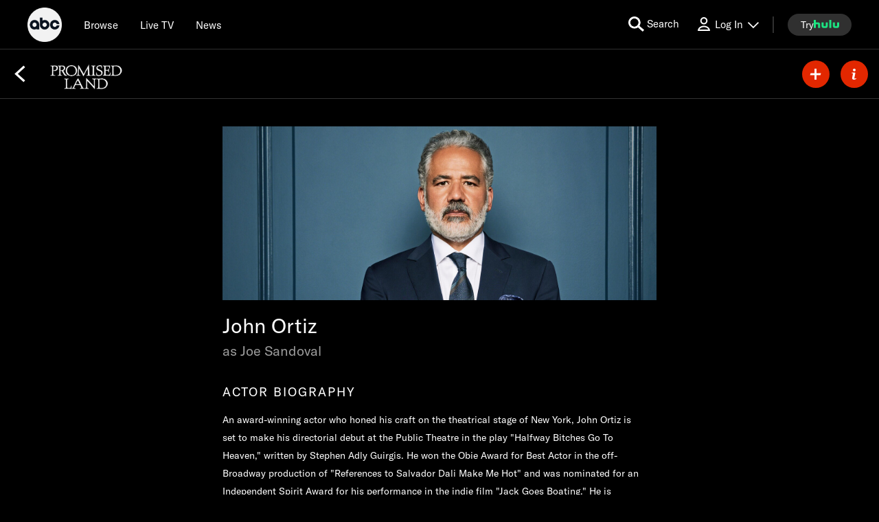

--- FILE ---
content_type: text/html; charset=utf-8
request_url: https://abc.com/cast/2a203588-566e-4dbf-98de-1266ac229659
body_size: 59627
content:

        <!doctype html>
        <html lang="en" lang="en">
            <head>
                <!-- ABC-COM | 2c0b85c097c1 | 14386922 | 6831f358 | abc.com | Sat, 31 Jan 2026 18:51:13 GMT -->
                <script> __dataLayer = {"helpersEnabled":true,"page":{},"pzn":{},"site":{"device":"desktop","language":"en","site":"abc","portal":"tve","otguid":"91e78293-adc0-4287-9aac-24be0f1694e1"},"visitor":{}} </script>
                <script src="https://dcf.espn.com/TWDC-DTCI/prod/Bootstrap.js"></script>
                <script data-rum-type="legacy" data-rum-pct="100">(() => {function gc(n){n=document.cookie.match("(^|;) ?"+n+"=([^;]*)(;|$)");return n?n[2]:null}function sc(n){document.cookie=n}function smpl(n){n/=100;return!!n&&Math.random()<=n}var _nr=!1,_nrCookie=gc("_nr");null!==_nrCookie?"1"===_nrCookie&&(_nr=!0):smpl(100)?(_nr=!0,sc("_nr=1; path=/")):(_nr=!1,sc("_nr=0; path=/"));_nr && (() => {;window.NREUM||(NREUM={});NREUM.init={distributed_tracing:{enabled:true},privacy:{cookies_enabled:true},ajax:{deny_list:["bam.nr-data.net"]}};;NREUM.info = {"beacon":"bam.nr-data.net","errorBeacon":"bam.nr-data.net","sa":1,"licenseKey":"8d01ff17d1","applicationID":"415461361"};__nr_require=function(t,e,n){function r(n){if(!e[n]){var o=e[n]={exports:{}};t[n][0].call(o.exports,function(e){var o=t[n][1][e];return r(o||e)},o,o.exports)}return e[n].exports}if("function"==typeof __nr_require)return __nr_require;for(var o=0;o<n.length;o++)r(n[o]);return r}({1:[function(t,e,n){function r(t){try{s.console&&console.log(t)}catch(e){}}var o,i=t("ee"),a=t(31),s={};try{o=localStorage.getItem("__nr_flags").split(","),console&&"function"==typeof console.log&&(s.console=!0,o.indexOf("dev")!==-1&&(s.dev=!0),o.indexOf("nr_dev")!==-1&&(s.nrDev=!0))}catch(c){}s.nrDev&&i.on("internal-error",function(t){r(t.stack)}),s.dev&&i.on("fn-err",function(t,e,n){r(n.stack)}),s.dev&&(r("NR AGENT IN DEVELOPMENT MODE"),r("flags: "+a(s,function(t,e){return t}).join(", ")))},{}],2:[function(t,e,n){function r(t,e,n,r,s){try{l?l-=1:o(s||new UncaughtException(t,e,n),!0)}catch(f){try{i("ierr",[f,c.now(),!0])}catch(d){}}return"function"==typeof u&&u.apply(this,a(arguments))}function UncaughtException(t,e,n){this.message=t||"Uncaught error with no additional information",this.sourceURL=e,this.line=n}function o(t,e){var n=e?null:c.now();i("err",[t,n])}var i=t("handle"),a=t(32),s=t("ee"),c=t("loader"),f=t("gos"),u=window.onerror,d=!1,p="nr@seenError";if(!c.disabled){var l=0;c.features.err=!0,t(1),window.onerror=r;try{throw new Error}catch(h){"stack"in h&&(t(14),t(13),"addEventListener"in window&&t(7),c.xhrWrappable&&t(15),d=!0)}s.on("fn-start",function(t,e,n){d&&(l+=1)}),s.on("fn-err",function(t,e,n){d&&!n[p]&&(f(n,p,function(){return!0}),this.thrown=!0,o(n))}),s.on("fn-end",function(){d&&!this.thrown&&l>0&&(l-=1)}),s.on("internal-error",function(t){i("ierr",[t,c.now(),!0])})}},{}],3:[function(t,e,n){var r=t("loader");r.disabled||(r.features.ins=!0)},{}],4:[function(t,e,n){function r(){U++,L=g.hash,this[u]=y.now()}function o(){U--,g.hash!==L&&i(0,!0);var t=y.now();this[h]=~~this[h]+t-this[u],this[d]=t}function i(t,e){E.emit("newURL",[""+g,e])}function a(t,e){t.on(e,function(){this[e]=y.now()})}var s="-start",c="-end",f="-body",u="fn"+s,d="fn"+c,p="cb"+s,l="cb"+c,h="jsTime",m="fetch",v="addEventListener",w=window,g=w.location,y=t("loader");if(w[v]&&y.xhrWrappable&&!y.disabled){var x=t(11),b=t(12),E=t(9),R=t(7),O=t(14),T=t(8),S=t(15),P=t(10),M=t("ee"),C=M.get("tracer"),N=t(23);t(17),y.features.spa=!0;var L,U=0;M.on(u,r),b.on(p,r),P.on(p,r),M.on(d,o),b.on(l,o),P.on(l,o),M.buffer([u,d,"xhr-resolved"]),R.buffer([u]),O.buffer(["setTimeout"+c,"clearTimeout"+s,u]),S.buffer([u,"new-xhr","send-xhr"+s]),T.buffer([m+s,m+"-done",m+f+s,m+f+c]),E.buffer(["newURL"]),x.buffer([u]),b.buffer(["propagate",p,l,"executor-err","resolve"+s]),C.buffer([u,"no-"+u]),P.buffer(["new-jsonp","cb-start","jsonp-error","jsonp-end"]),a(T,m+s),a(T,m+"-done"),a(P,"new-jsonp"),a(P,"jsonp-end"),a(P,"cb-start"),E.on("pushState-end",i),E.on("replaceState-end",i),w[v]("hashchange",i,N(!0)),w[v]("load",i,N(!0)),w[v]("popstate",function(){i(0,U>1)},N(!0))}},{}],5:[function(t,e,n){function r(){var t=new PerformanceObserver(function(t,e){var n=t.getEntries();s(v,[n])});try{t.observe({entryTypes:["resource"]})}catch(e){}}function o(t){if(s(v,[window.performance.getEntriesByType(w)]),window.performance["c"+p])try{window.performance[h](m,o,!1)}catch(t){}else try{window.performance[h]("webkit"+m,o,!1)}catch(t){}}function i(t){}if(window.performance&&window.performance.timing&&window.performance.getEntriesByType){var a=t("ee"),s=t("handle"),c=t(14),f=t(13),u=t(6),d=t(23),p="learResourceTimings",l="addEventListener",h="removeEventListener",m="resourcetimingbufferfull",v="bstResource",w="resource",g="-start",y="-end",x="fn"+g,b="fn"+y,E="bstTimer",R="pushState",O=t("loader");if(!O.disabled){O.features.stn=!0,t(9),"addEventListener"in window&&t(7);var T=NREUM.o.EV;a.on(x,function(t,e){var n=t[0];n instanceof T&&(this.bstStart=O.now())}),a.on(b,function(t,e){var n=t[0];n instanceof T&&s("bst",[n,e,this.bstStart,O.now()])}),c.on(x,function(t,e,n){this.bstStart=O.now(),this.bstType=n}),c.on(b,function(t,e){s(E,[e,this.bstStart,O.now(),this.bstType])}),f.on(x,function(){this.bstStart=O.now()}),f.on(b,function(t,e){s(E,[e,this.bstStart,O.now(),"requestAnimationFrame"])}),a.on(R+g,function(t){this.time=O.now(),this.startPath=location.pathname+location.hash}),a.on(R+y,function(t){s("bstHist",[location.pathname+location.hash,this.startPath,this.time])}),u()?(s(v,[window.performance.getEntriesByType("resource")]),r()):l in window.performance&&(window.performance["c"+p]?window.performance[l](m,o,d(!1)):window.performance[l]("webkit"+m,o,d(!1))),document[l]("scroll",i,d(!1)),document[l]("keypress",i,d(!1)),document[l]("click",i,d(!1))}}},{}],6:[function(t,e,n){e.exports=function(){return"PerformanceObserver"in window&&"function"==typeof window.PerformanceObserver}},{}],7:[function(t,e,n){function r(t){for(var e=t;e&&!e.hasOwnProperty(u);)e=Object.getPrototypeOf(e);e&&o(e)}function o(t){s.inPlace(t,[u,d],"-",i)}function i(t,e){return t[1]}var a=t("ee").get("events"),s=t("wrap-function")(a,!0),c=t("gos"),f=XMLHttpRequest,u="addEventListener",d="removeEventListener";e.exports=a,"getPrototypeOf"in Object?(r(document),r(window),r(f.prototype)):f.prototype.hasOwnProperty(u)&&(o(window),o(f.prototype)),a.on(u+"-start",function(t,e){var n=t[1];if(null!==n&&("function"==typeof n||"object"==typeof n)){var r=c(n,"nr@wrapped",function(){function t(){if("function"==typeof n.handleEvent)return n.handleEvent.apply(n,arguments)}var e={object:t,"function":n}[typeof n];return e?s(e,"fn-",null,e.name||"anonymous"):n});this.wrapped=t[1]=r}}),a.on(d+"-start",function(t){t[1]=this.wrapped||t[1]})},{}],8:[function(t,e,n){function r(t,e,n){var r=t[e];"function"==typeof r&&(t[e]=function(){var t=i(arguments),e={};o.emit(n+"before-start",[t],e);var a;e[m]&&e[m].dt&&(a=e[m].dt);var s=r.apply(this,t);return o.emit(n+"start",[t,a],s),s.then(function(t){return o.emit(n+"end",[null,t],s),t},function(t){throw o.emit(n+"end",[t],s),t})})}var o=t("ee").get("fetch"),i=t(32),a=t(31);e.exports=o;var s=window,c="fetch-",f=c+"body-",u=["arrayBuffer","blob","json","text","formData"],d=s.Request,p=s.Response,l=s.fetch,h="prototype",m="nr@context";d&&p&&l&&(a(u,function(t,e){r(d[h],e,f),r(p[h],e,f)}),r(s,"fetch",c),o.on(c+"end",function(t,e){var n=this;if(e){var r=e.headers.get("content-length");null!==r&&(n.rxSize=r),o.emit(c+"done",[null,e],n)}else o.emit(c+"done",[t],n)}))},{}],9:[function(t,e,n){var r=t("ee").get("history"),o=t("wrap-function")(r);e.exports=r;var i=window.history&&window.history.constructor&&window.history.constructor.prototype,a=window.history;i&&i.pushState&&i.replaceState&&(a=i),o.inPlace(a,["pushState","replaceState"],"-")},{}],10:[function(t,e,n){function r(t){function e(){f.emit("jsonp-end",[],l),t.removeEventListener("load",e,c(!1)),t.removeEventListener("error",n,c(!1))}function n(){f.emit("jsonp-error",[],l),f.emit("jsonp-end",[],l),t.removeEventListener("load",e,c(!1)),t.removeEventListener("error",n,c(!1))}var r=t&&"string"==typeof t.nodeName&&"script"===t.nodeName.toLowerCase();if(r){var o="function"==typeof t.addEventListener;if(o){var a=i(t.src);if(a){var d=s(a),p="function"==typeof d.parent[d.key];if(p){var l={};u.inPlace(d.parent,[d.key],"cb-",l),t.addEventListener("load",e,c(!1)),t.addEventListener("error",n,c(!1)),f.emit("new-jsonp",[t.src],l)}}}}}function o(){return"addEventListener"in window}function i(t){var e=t.match(d);return e?e[1]:null}function a(t,e){var n=t.match(l),r=n[1],o=n[3];return o?a(o,e[r]):e[r]}function s(t){var e=t.match(p);return e&&e.length>=3?{key:e[2],parent:a(e[1],window)}:{key:t,parent:window}}var c=t(23),f=t("ee").get("jsonp"),u=t("wrap-function")(f);if(e.exports=f,o()){var d=/[?&](?:callback|cb)=([^&#]+)/,p=/(.*).([^.]+)/,l=/^(w+)(.|$)(.*)$/,h=["appendChild","insertBefore","replaceChild"];Node&&Node.prototype&&Node.prototype.appendChild?u.inPlace(Node.prototype,h,"dom-"):(u.inPlace(HTMLElement.prototype,h,"dom-"),u.inPlace(HTMLHeadElement.prototype,h,"dom-"),u.inPlace(HTMLBodyElement.prototype,h,"dom-")),f.on("dom-start",function(t){r(t[0])})}},{}],11:[function(t,e,n){var r=t("ee").get("mutation"),o=t("wrap-function")(r),i=NREUM.o.MO;e.exports=r,i&&(window.MutationObserver=function(t){return this instanceof i?new i(o(t,"fn-")):i.apply(this,arguments)},MutationObserver.prototype=i.prototype)},{}],12:[function(t,e,n){function r(t){var e=i.context(),n=s(t,"executor-",e,null,!1),r=new f(n);return i.context(r).getCtx=function(){return e},r}var o=t("wrap-function"),i=t("ee").get("promise"),a=t("ee").getOrSetContext,s=o(i),c=t(31),f=NREUM.o.PR;e.exports=i,f&&(window.Promise=r,["all","race"].forEach(function(t){var e=f[t];f[t]=function(n){function r(t){return function(){i.emit("propagate",[null,!o],a,!1,!1),o=o||!t}}var o=!1;c(n,function(e,n){Promise.resolve(n).then(r("all"===t),r(!1))});var a=e.apply(f,arguments),s=f.resolve(a);return s}}),["resolve","reject"].forEach(function(t){var e=f[t];f[t]=function(t){var n=e.apply(f,arguments);return t!==n&&i.emit("propagate",[t,!0],n,!1,!1),n}}),f.prototype["catch"]=function(t){return this.then(null,t)},f.prototype=Object.create(f.prototype,{constructor:{value:r}}),c(Object.getOwnPropertyNames(f),function(t,e){try{r[e]=f[e]}catch(n){}}),o.wrapInPlace(f.prototype,"then",function(t){return function(){var e=this,n=o.argsToArray.apply(this,arguments),r=a(e);r.promise=e,n[0]=s(n[0],"cb-",r,null,!1),n[1]=s(n[1],"cb-",r,null,!1);var c=t.apply(this,n);return r.nextPromise=c,i.emit("propagate",[e,!0],c,!1,!1),c}}),i.on("executor-start",function(t){t[0]=s(t[0],"resolve-",this,null,!1),t[1]=s(t[1],"resolve-",this,null,!1)}),i.on("executor-err",function(t,e,n){t[1](n)}),i.on("cb-end",function(t,e,n){i.emit("propagate",[n,!0],this.nextPromise,!1,!1)}),i.on("propagate",function(t,e,n){this.getCtx&&!e||(this.getCtx=function(){if(t instanceof Promise)var e=i.context(t);return e&&e.getCtx?e.getCtx():this})}),r.toString=function(){return""+f})},{}],13:[function(t,e,n){var r=t("ee").get("raf"),o=t("wrap-function")(r),i="equestAnimationFrame";e.exports=r,o.inPlace(window,["r"+i,"mozR"+i,"webkitR"+i,"msR"+i],"raf-"),r.on("raf-start",function(t){t[0]=o(t[0],"fn-")})},{}],14:[function(t,e,n){function r(t,e,n){t[0]=a(t[0],"fn-",null,n)}function o(t,e,n){this.method=n,this.timerDuration=isNaN(t[1])?0:+t[1],t[0]=a(t[0],"fn-",this,n)}var i=t("ee").get("timer"),a=t("wrap-function")(i),s="setTimeout",c="setInterval",f="clearTimeout",u="-start",d="-";e.exports=i,a.inPlace(window,[s,"setImmediate"],s+d),a.inPlace(window,[c],c+d),a.inPlace(window,[f,"clearImmediate"],f+d),i.on(c+u,r),i.on(s+u,o)},{}],15:[function(t,e,n){function r(t,e){d.inPlace(e,["onreadystatechange"],"fn-",s)}function o(){var t=this,e=u.context(t);t.readyState>3&&!e.resolved&&(e.resolved=!0,u.emit("xhr-resolved",[],t)),d.inPlace(t,y,"fn-",s)}function i(t){x.push(t),m&&(E?E.then(a):w?w(a):(R=-R,O.data=R))}function a(){for(var t=0;t<x.length;t++)r([],x[t]);x.length&&(x=[])}function s(t,e){return e}function c(t,e){for(var n in t)e[n]=t[n];return e}t(7);var f=t("ee"),u=f.get("xhr"),d=t("wrap-function")(u),p=t(23),l=NREUM.o,h=l.XHR,m=l.MO,v=l.PR,w=l.SI,g="readystatechange",y=["onload","onerror","onabort","onloadstart","onloadend","onprogress","ontimeout"],x=[];e.exports=u;var b=window.XMLHttpRequest=function(t){var e=new h(t);try{u.emit("new-xhr",[e],e),e.addEventListener(g,o,p(!1))}catch(n){try{u.emit("internal-error",[n])}catch(r){}}return e};if(c(h,b),b.prototype=h.prototype,d.inPlace(b.prototype,["open","send"],"-xhr-",s),u.on("send-xhr-start",function(t,e){r(t,e),i(e)}),u.on("open-xhr-start",r),m){var E=v&&v.resolve();if(!w&&!v){var R=1,O=document.createTextNode(R);new m(a).observe(O,{characterData:!0})}}else f.on("fn-end",function(t){t[0]&&t[0].type===g||a()})},{}],16:[function(t,e,n){function r(t){if(!s(t))return null;var e=window.NREUM;if(!e.loader_config)return null;var n=(e.loader_config.accountID||"").toString()||null,r=(e.loader_config.agentID||"").toString()||null,f=(e.loader_config.trustKey||"").toString()||null;if(!n||!r)return null;var h=l.generateSpanId(),m=l.generateTraceId(),v=Date.now(),w={spanId:h,traceId:m,timestamp:v};return(t.sameOrigin||c(t)&&p())&&(w.traceContextParentHeader=o(h,m),w.traceContextStateHeader=i(h,v,n,r,f)),(t.sameOrigin&&!u()||!t.sameOrigin&&c(t)&&d())&&(w.newrelicHeader=a(h,m,v,n,r,f)),w}function o(t,e){return"00-"+e+"-"+t+"-01"}function i(t,e,n,r,o){var i=0,a="",s=1,c="",f="";return o+"@nr="+i+"-"+s+"-"+n+"-"+r+"-"+t+"-"+a+"-"+c+"-"+f+"-"+e}function a(t,e,n,r,o,i){var a="btoa"in window&&"function"==typeof window.btoa;if(!a)return null;var s={v:[0,1],d:{ty:"Browser",ac:r,ap:o,id:t,tr:e,ti:n}};return i&&r!==i&&(s.d.tk=i),btoa(JSON.stringify(s))}function s(t){return f()&&c(t)}function c(t){var e=!1,n={};if("init"in NREUM&&"distributed_tracing"in NREUM.init&&(n=NREUM.init.distributed_tracing),t.sameOrigin)e=!0;else if(n.allowed_origins instanceof Array)for(var r=0;r<n.allowed_origins.length;r++){var o=h(n.allowed_origins[r]);if(t.hostname===o.hostname&&t.protocol===o.protocol&&t.port===o.port){e=!0;break}}return e}function f(){return"init"in NREUM&&"distributed_tracing"in NREUM.init&&!!NREUM.init.distributed_tracing.enabled}function u(){return"init"in NREUM&&"distributed_tracing"in NREUM.init&&!!NREUM.init.distributed_tracing.exclude_newrelic_header}function d(){return"init"in NREUM&&"distributed_tracing"in NREUM.init&&NREUM.init.distributed_tracing.cors_use_newrelic_header!==!1}function p(){return"init"in NREUM&&"distributed_tracing"in NREUM.init&&!!NREUM.init.distributed_tracing.cors_use_tracecontext_headers}var l=t(28),h=t(18);e.exports={generateTracePayload:r,shouldGenerateTrace:s}},{}],17:[function(t,e,n){function r(t){var e=this.params,n=this.metrics;if(!this.ended){this.ended=!0;for(var r=0;r<p;r++)t.removeEventListener(d[r],this.listener,!1);return e.protocol&&"data"===e.protocol?void g("Ajax/DataUrl/Excluded"):void(e.aborted||(n.duration=a.now()-this.startTime,this.loadCaptureCalled||4!==t.readyState?null==e.status&&(e.status=0):i(this,t),n.cbTime=this.cbTime,s("xhr",[e,n,this.startTime,this.endTime,"xhr"],this)))}}function o(t,e){var n=c(e),r=t.params;r.hostname=n.hostname,r.port=n.port,r.protocol=n.protocol,r.host=n.hostname+":"+n.port,r.pathname=n.pathname,t.parsedOrigin=n,t.sameOrigin=n.sameOrigin}function i(t,e){t.params.status=e.status;var n=v(e,t.lastSize);if(n&&(t.metrics.rxSize=n),t.sameOrigin){var r=e.getResponseHeader("X-NewRelic-App-Data");r&&(t.params.cat=r.split(", ").pop())}t.loadCaptureCalled=!0}var a=t("loader");if(a.xhrWrappable&&!a.disabled){var s=t("handle"),c=t(18),f=t(16).generateTracePayload,u=t("ee"),d=["load","error","abort","timeout"],p=d.length,l=t("id"),h=t(24),m=t(22),v=t(19),w=t(23),g=t(25).recordSupportability,y=NREUM.o.REQ,x=window.XMLHttpRequest;a.features.xhr=!0,t(15),t(8),u.on("new-xhr",function(t){var e=this;e.totalCbs=0,e.called=0,e.cbTime=0,e.end=r,e.ended=!1,e.xhrGuids={},e.lastSize=null,e.loadCaptureCalled=!1,e.params=this.params||{},e.metrics=this.metrics||{},t.addEventListener("load",function(n){i(e,t)},w(!1)),h&&(h>34||h<10)||t.addEventListener("progress",function(t){e.lastSize=t.loaded},w(!1))}),u.on("open-xhr-start",function(t){this.params={method:t[0]},o(this,t[1]),this.metrics={}}),u.on("open-xhr-end",function(t,e){"loader_config"in NREUM&&"xpid"in NREUM.loader_config&&this.sameOrigin&&e.setRequestHeader("X-NewRelic-ID",NREUM.loader_config.xpid);var n=f(this.parsedOrigin);if(n){var r=!1;n.newrelicHeader&&(e.setRequestHeader("newrelic",n.newrelicHeader),r=!0),n.traceContextParentHeader&&(e.setRequestHeader("traceparent",n.traceContextParentHeader),n.traceContextStateHeader&&e.setRequestHeader("tracestate",n.traceContextStateHeader),r=!0),r&&(this.dt=n)}}),u.on("send-xhr-start",function(t,e){var n=this.metrics,r=t[0],o=this;if(n&&r){var i=m(r);i&&(n.txSize=i)}this.startTime=a.now(),this.listener=function(t){try{"abort"!==t.type||o.loadCaptureCalled||(o.params.aborted=!0),("load"!==t.type||o.called===o.totalCbs&&(o.onloadCalled||"function"!=typeof e.onload))&&o.end(e)}catch(n){try{u.emit("internal-error",[n])}catch(r){}}};for(var s=0;s<p;s++)e.addEventListener(d[s],this.listener,w(!1))}),u.on("xhr-cb-time",function(t,e,n){this.cbTime+=t,e?this.onloadCalled=!0:this.called+=1,this.called!==this.totalCbs||!this.onloadCalled&&"function"==typeof n.onload||this.end(n)}),u.on("xhr-load-added",function(t,e){var n=""+l(t)+!!e;this.xhrGuids&&!this.xhrGuids[n]&&(this.xhrGuids[n]=!0,this.totalCbs+=1)}),u.on("xhr-load-removed",function(t,e){var n=""+l(t)+!!e;this.xhrGuids&&this.xhrGuids[n]&&(delete this.xhrGuids[n],this.totalCbs-=1)}),u.on("xhr-resolved",function(){this.endTime=a.now()}),u.on("addEventListener-end",function(t,e){e instanceof x&&"load"===t[0]&&u.emit("xhr-load-added",[t[1],t[2]],e)}),u.on("removeEventListener-end",function(t,e){e instanceof x&&"load"===t[0]&&u.emit("xhr-load-removed",[t[1],t[2]],e)}),u.on("fn-start",function(t,e,n){e instanceof x&&("onload"===n&&(this.onload=!0),("load"===(t[0]&&t[0].type)||this.onload)&&(this.xhrCbStart=a.now()))}),u.on("fn-end",function(t,e){this.xhrCbStart&&u.emit("xhr-cb-time",[a.now()-this.xhrCbStart,this.onload,e],e)}),u.on("fetch-before-start",function(t){function e(t,e){var n=!1;return e.newrelicHeader&&(t.set("newrelic",e.newrelicHeader),n=!0),e.traceContextParentHeader&&(t.set("traceparent",e.traceContextParentHeader),e.traceContextStateHeader&&t.set("tracestate",e.traceContextStateHeader),n=!0),n}var n,r=t[1]||{};"string"==typeof t[0]?n=t[0]:t[0]&&t[0].url?n=t[0].url:window.URL&&t[0]&&t[0]instanceof URL&&(n=t[0].href),n&&(this.parsedOrigin=c(n),this.sameOrigin=this.parsedOrigin.sameOrigin);var o=f(this.parsedOrigin);if(o&&(o.newrelicHeader||o.traceContextParentHeader))if("string"==typeof t[0]||window.URL&&t[0]&&t[0]instanceof URL){var i={};for(var a in r)i[a]=r[a];i.headers=new Headers(r.headers||{}),e(i.headers,o)&&(this.dt=o),t.length>1?t[1]=i:t.push(i)}else t[0]&&t[0].headers&&e(t[0].headers,o)&&(this.dt=o)}),u.on("fetch-start",function(t,e){this.params={},this.metrics={},this.startTime=a.now(),this.dt=e,t.length>=1&&(this.target=t[0]),t.length>=2&&(this.opts=t[1]);var n,r=this.opts||{},i=this.target;if("string"==typeof i?n=i:"object"==typeof i&&i instanceof y?n=i.url:window.URL&&"object"==typeof i&&i instanceof URL&&(n=i.href),o(this,n),"data"!==this.params.protocol){var s=(""+(i&&i instanceof y&&i.method||r.method||"GET")).toUpperCase();this.params.method=s,this.txSize=m(r.body)||0}}),u.on("fetch-done",function(t,e){if(this.endTime=a.now(),this.params||(this.params={}),"data"===this.params.protocol)return void g("Ajax/DataUrl/Excluded");this.params.status=e?e.status:0;var n;"string"==typeof this.rxSize&&this.rxSize.length>0&&(n=+this.rxSize);var r={txSize:this.txSize,rxSize:n,duration:a.now()-this.startTime};s("xhr",[this.params,r,this.startTime,this.endTime,"fetch"],this)})}},{}],18:[function(t,e,n){var r={};e.exports=function(t){if(t in r)return r[t];if(0===(t||"").indexOf("data:"))return{protocol:"data"};var e=document.createElement("a"),n=window.location,o={};e.href=t,o.port=e.port;var i=e.href.split("://");!o.port&&i[1]&&(o.port=i[1].split("/")[0].split("@").pop().split(":")[1]),o.port&&"0"!==o.port||(o.port="https"===i[0]?"443":"80"),o.hostname=e.hostname||n.hostname,o.pathname=e.pathname,o.protocol=i[0],"/"!==o.pathname.charAt(0)&&(o.pathname="/"+o.pathname);var a=!e.protocol||":"===e.protocol||e.protocol===n.protocol,s=e.hostname===document.domain&&e.port===n.port;return o.sameOrigin=a&&(!e.hostname||s),"/"===o.pathname&&(r[t]=o),o}},{}],19:[function(t,e,n){function r(t,e){var n=t.responseType;return"json"===n&&null!==e?e:"arraybuffer"===n||"blob"===n||"json"===n?o(t.response):"text"===n||""===n||void 0===n?o(t.responseText):void 0}var o=t(22);e.exports=r},{}],20:[function(t,e,n){function r(){}function o(t,e,n,r){return function(){return u.recordSupportability("API/"+e+"/called"),i(t+e,[f.now()].concat(s(arguments)),n?null:this,r),n?void 0:this}}var i=t("handle"),a=t(31),s=t(32),c=t("ee").get("tracer"),f=t("loader"),u=t(25),d=NREUM;"undefined"==typeof window.newrelic&&(newrelic=d);var p=["setPageViewName","setCustomAttribute","setErrorHandler","finished","addToTrace","inlineHit","addRelease"],l="api-",h=l+"ixn-";a(p,function(t,e){d[e]=o(l,e,!0,"api")}),d.addPageAction=o(l,"addPageAction",!0),d.setCurrentRouteName=o(l,"routeName",!0),e.exports=newrelic,d.interaction=function(){return(new r).get()};var m=r.prototype={createTracer:function(t,e){var n={},r=this,o="function"==typeof e;return i(h+"tracer",[f.now(),t,n],r),function(){if(c.emit((o?"":"no-")+"fn-start",[f.now(),r,o],n),o)try{return e.apply(this,arguments)}catch(t){throw c.emit("fn-err",[arguments,this,t],n),t}finally{c.emit("fn-end",[f.now()],n)}}}};a("actionText,setName,setAttribute,save,ignore,onEnd,getContext,end,get".split(","),function(t,e){m[e]=o(h,e)}),newrelic.noticeError=function(t,e){"string"==typeof t&&(t=new Error(t)),u.recordSupportability("API/noticeError/called"),i("err",[t,f.now(),!1,e])}},{}],21:[function(t,e,n){function r(t){if(NREUM.init){for(var e=NREUM.init,n=t.split("."),r=0;r<n.length-1;r++)if(e=e[n[r]],"object"!=typeof e)return;return e=e[n[n.length-1]]}}e.exports={getConfiguration:r}},{}],22:[function(t,e,n){e.exports=function(t){if("string"==typeof t&&t.length)return t.length;if("object"==typeof t){if("undefined"!=typeof ArrayBuffer&&t instanceof ArrayBuffer&&t.byteLength)return t.byteLength;if("undefined"!=typeof Blob&&t instanceof Blob&&t.size)return t.size;if(!("undefined"!=typeof FormData&&t instanceof FormData))try{return JSON.stringify(t).length}catch(e){return}}}},{}],23:[function(t,e,n){var r=!1;try{var o=Object.defineProperty({},"passive",{get:function(){r=!0}});window.addEventListener("testPassive",null,o),window.removeEventListener("testPassive",null,o)}catch(i){}e.exports=function(t){return r?{passive:!0,capture:!!t}:!!t}},{}],24:[function(t,e,n){var r=0,o=navigator.userAgent.match(/Firefox[/s](d+.d+)/);o&&(r=+o[1]),e.exports=r},{}],25:[function(t,e,n){function r(t,e){var n=[a,t,{name:t},e];return i("storeMetric",n,null,"api"),n}function o(t,e){var n=[s,t,{name:t},e];return i("storeEventMetrics",n,null,"api"),n}var i=t("handle"),a="sm",s="cm";e.exports={constants:{SUPPORTABILITY_METRIC:a,CUSTOM_METRIC:s},recordSupportability:r,recordCustom:o}},{}],26:[function(t,e,n){function r(){return s.exists&&performance.now?Math.round(performance.now()):(i=Math.max((new Date).getTime(),i))-a}function o(){return i}var i=(new Date).getTime(),a=i,s=t(33);e.exports=r,e.exports.offset=a,e.exports.getLastTimestamp=o},{}],27:[function(t,e,n){function r(t,e){var n=t.getEntries();n.forEach(function(t){"first-paint"===t.name?l("timing",["fp",Math.floor(t.startTime)]):"first-contentful-paint"===t.name&&l("timing",["fcp",Math.floor(t.startTime)])})}function o(t,e){var n=t.getEntries();if(n.length>0){var r=n[n.length-1];if(f&&f<r.startTime)return;var o=[r],i=a({});i&&o.push(i),l("lcp",o)}}function i(t){t.getEntries().forEach(function(t){t.hadRecentInput||l("cls",[t])})}function a(t){var e=navigator.connection||navigator.mozConnection||navigator.webkitConnection;if(e)return e.type&&(t["net-type"]=e.type),e.effectiveType&&(t["net-etype"]=e.effectiveType),e.rtt&&(t["net-rtt"]=e.rtt),e.downlink&&(t["net-dlink"]=e.downlink),t}function s(t){if(t instanceof w&&!y){var e=Math.round(t.timeStamp),n={type:t.type};a(n),e<=h.now()?n.fid=h.now()-e:e>h.offset&&e<=Date.now()?(e-=h.offset,n.fid=h.now()-e):e=h.now(),y=!0,l("timing",["fi",e,n])}}function c(t){"hidden"===t&&(f=h.now(),l("pageHide",[f]))}if(!("init"in NREUM&&"page_view_timing"in NREUM.init&&"enabled"in NREUM.init.page_view_timing&&NREUM.init.page_view_timing.enabled===!1)){var f,u,d,p,l=t("handle"),h=t("loader"),m=t(30),v=t(23),w=NREUM.o.EV;if("PerformanceObserver"in window&&"function"==typeof window.PerformanceObserver){u=new PerformanceObserver(r);try{u.observe({entryTypes:["paint"]})}catch(g){}d=new PerformanceObserver(o);try{d.observe({entryTypes:["largest-contentful-paint"]})}catch(g){}p=new PerformanceObserver(i);try{p.observe({type:"layout-shift",buffered:!0})}catch(g){}}if("addEventListener"in document){var y=!1,x=["click","keydown","mousedown","pointerdown","touchstart"];x.forEach(function(t){document.addEventListener(t,s,v(!1))})}m(c)}},{}],28:[function(t,e,n){function r(){function t(){return e?15&e[n++]:16*Math.random()|0}var e=null,n=0,r=window.crypto||window.msCrypto;r&&r.getRandomValues&&(e=r.getRandomValues(new Uint8Array(31)));for(var o,i="xxxxxxxx-xxxx-4xxx-yxxx-xxxxxxxxxxxx",a="",s=0;s<i.length;s++)o=i[s],"x"===o?a+=t().toString(16):"y"===o?(o=3&t()|8,a+=o.toString(16)):a+=o;return a}function o(){return a(16)}function i(){return a(32)}function a(t){function e(){return n?15&n[r++]:16*Math.random()|0}var n=null,r=0,o=window.crypto||window.msCrypto;o&&o.getRandomValues&&Uint8Array&&(n=o.getRandomValues(new Uint8Array(t)));for(var i=[],a=0;a<t;a++)i.push(e().toString(16));return i.join("")}e.exports={generateUuid:r,generateSpanId:o,generateTraceId:i}},{}],29:[function(t,e,n){function r(t,e){if(!o)return!1;if(t!==o)return!1;if(!e)return!0;if(!i)return!1;for(var n=i.split("."),r=e.split("."),a=0;a<r.length;a++)if(r[a]!==n[a])return!1;return!0}var o=null,i=null,a=/Version\/(\S+)\s+Safari/;if(navigator.userAgent){var s=navigator.userAgent,c=s.match(a);c&&s.indexOf("Chrome")===-1&&s.indexOf("Chromium")===-1&&(o="Safari",i=c[1])}e.exports={agent:o,version:i,match:r}},{}],30:[function(t,e,n){function r(t){function e(){t(s&&document[s]?document[s]:document[i]?"hidden":"visible")}"addEventListener"in document&&a&&document.addEventListener(a,e,o(!1))}var o=t(23);e.exports=r;var i,a,s;"undefined"!=typeof document.hidden?(i="hidden",a="visibilitychange",s="visibilityState"):"undefined"!=typeof document.msHidden?(i="msHidden",a="msvisibilitychange"):"undefined"!=typeof document.webkitHidden&&(i="webkitHidden",a="webkitvisibilitychange",s="webkitVisibilityState")},{}],31:[function(t,e,n){function r(t,e){var n=[],r="",i=0;for(r in t)o.call(t,r)&&(n[i]=e(r,t[r]),i+=1);return n}var o=Object.prototype.hasOwnProperty;e.exports=r},{}],32:[function(t,e,n){function r(t,e,n){e||(e=0),"undefined"==typeof n&&(n=t?t.length:0);for(var r=-1,o=n-e||0,i=Array(o<0?0:o);++r<o;)i[r]=t[e+r];return i}e.exports=r},{}],33:[function(t,e,n){e.exports={exists:"undefined"!=typeof window.performance&&window.performance.timing&&"undefined"!=typeof window.performance.timing.navigationStart}},{}],ee:[function(t,e,n){function r(){}function o(t){function e(t){return t&&t instanceof r?t:t?f(t,c,a):a()}function n(n,r,o,i,a){if(a!==!1&&(a=!0),!l.aborted||i){t&&a&&t(n,r,o);for(var s=e(o),c=m(n),f=c.length,u=0;u<f;u++)c[u].apply(s,r);var p=d[y[n]];return p&&p.push([x,n,r,s]),s}}function i(t,e){g[t]=m(t).concat(e)}function h(t,e){var n=g[t];if(n)for(var r=0;r<n.length;r++)n[r]===e&&n.splice(r,1)}function m(t){return g[t]||[]}function v(t){return p[t]=p[t]||o(n)}function w(t,e){l.aborted||u(t,function(t,n){e=e||"feature",y[n]=e,e in d||(d[e]=[])})}var g={},y={},x={on:i,addEventListener:i,removeEventListener:h,emit:n,get:v,listeners:m,context:e,buffer:w,abort:s,aborted:!1};return x}function i(t){return f(t,c,a)}function a(){return new r}function s(){(d.api||d.feature)&&(l.aborted=!0,d=l.backlog={})}var c="nr@context",f=t("gos"),u=t(31),d={},p={},l=e.exports=o();e.exports.getOrSetContext=i,l.backlog=d},{}],gos:[function(t,e,n){function r(t,e,n){if(o.call(t,e))return t[e];var r=n();if(Object.defineProperty&&Object.keys)try{return Object.defineProperty(t,e,{value:r,writable:!0,enumerable:!1}),r}catch(i){}return t[e]=r,r}var o=Object.prototype.hasOwnProperty;e.exports=r},{}],handle:[function(t,e,n){function r(t,e,n,r){o.buffer([t],r),o.emit(t,e,n)}var o=t("ee").get("handle");e.exports=r,r.ee=o},{}],id:[function(t,e,n){function r(t){var e=typeof t;return!t||"object"!==e&&"function"!==e?-1:t===window?0:a(t,i,function(){return o++})}var o=1,i="nr@id",a=t("gos");e.exports=r},{}],loader:[function(t,e,n){function r(){if(!T++){var t=O.info=NREUM.info,e=m.getElementsByTagName("script")[0];if(setTimeout(f.abort,3e4),!(t&&t.licenseKey&&t.applicationID&&e))return f.abort();c(E,function(e,n){t[e]||(t[e]=n)});var n=a();s("mark",["onload",n+O.offset],null,"api"),s("timing",["load",n]);var r=m.createElement("script");0===t.agent.indexOf("http://")||0===t.agent.indexOf("https://")?r.src=t.agent:r.src=l+"://"+t.agent,e.parentNode.insertBefore(r,e)}}function o(){"complete"===m.readyState&&i()}function i(){s("mark",["domContent",a()+O.offset],null,"api")}var a=t(26),s=t("handle"),c=t(31),f=t("ee"),u=t(29),d=t(21),p=t(23),l=d.getConfiguration("ssl")===!1?"http":"https",h=window,m=h.document,v="addEventListener",w="attachEvent",g=h.XMLHttpRequest,y=g&&g.prototype,x=!1;NREUM.o={ST:setTimeout,SI:h.setImmediate,CT:clearTimeout,XHR:g,REQ:h.Request,EV:h.Event,PR:h.Promise,MO:h.MutationObserver};var b=""+location,E={beacon:"bam.nr-data.net",errorBeacon:"bam.nr-data.net",agent:"js-agent.newrelic.com/nr-spa-1216.min.js"},R=g&&y&&y[v]&&!/CriOS/.test(navigator.userAgent),O=e.exports={offset:a.getLastTimestamp(),now:a,origin:b,features:{},xhrWrappable:R,userAgent:u,disabled:x};if(!x){t(20),t(27),m[v]?(m[v]("DOMContentLoaded",i,p(!1)),h[v]("load",r,p(!1))):(m[w]("onreadystatechange",o),h[w]("onload",r)),s("mark",["firstbyte",a.getLastTimestamp()],null,"api");var T=0}},{}],"wrap-function":[function(t,e,n){function r(t,e){function n(e,n,r,c,f){function nrWrapper(){var i,a,u,p;try{a=this,i=d(arguments),u="function"==typeof r?r(i,a):r||{}}catch(l){o([l,"",[i,a,c],u],t)}s(n+"start",[i,a,c],u,f);try{return p=e.apply(a,i)}catch(h){throw s(n+"err",[i,a,h],u,f),h}finally{s(n+"end",[i,a,p],u,f)}}return a(e)?e:(n||(n=""),nrWrapper[p]=e,i(e,nrWrapper,t),nrWrapper)}function r(t,e,r,o,i){r||(r="");var s,c,f,u="-"===r.charAt(0);for(f=0;f<e.length;f++)c=e[f],s=t[c],a(s)||(t[c]=n(s,u?c+r:r,o,c,i))}function s(n,r,i,a){if(!h||e){var s=h;h=!0;try{t.emit(n,r,i,e,a)}catch(c){o([c,n,r,i],t)}h=s}}return t||(t=u),n.inPlace=r,n.flag=p,n}function o(t,e){e||(e=u);try{e.emit("internal-error",t)}catch(n){}}function i(t,e,n){if(Object.defineProperty&&Object.keys)try{var r=Object.keys(t);return r.forEach(function(n){Object.defineProperty(e,n,{get:function(){return t[n]},set:function(e){return t[n]=e,e}})}),e}catch(i){o([i],n)}for(var a in t)l.call(t,a)&&(e[a]=t[a]);return e}function a(t){return!(t&&t instanceof Function&&t.apply&&!t[p])}function s(t,e){var n=e(t);return n[p]=t,i(t,n,u),n}function c(t,e,n){var r=t[e];t[e]=s(r,n)}function f(){for(var t=arguments.length,e=new Array(t),n=0;n<t;++n)e[n]=arguments[n];return e}var u=t("ee"),d=t(32),p="nr@original",l=Object.prototype.hasOwnProperty,h=!1;e.exports=r,e.exports.wrapFunction=s,e.exports.wrapInPlace=c,e.exports.argsToArray=f},{}]},{},["loader",2,17,5,3,4]);;NREUM.info={"beacon":"bam.nr-data.net","errorBeacon":"bam.nr-data.net","sa":1,"licenseKey":"8d01ff17d1","applicationID":"415461361"}})();})();</script>
                <title data-react-helmet="true">John Ortiz | Promised Land</title>
                <meta data-react-helmet="true" property="og:url" content="https://abc.com/cast/2a203588-566e-4dbf-98de-1266ac229659"/><meta data-react-helmet="true" property="og:app_id" content="137585909851"/><meta data-react-helmet="true" property="og:site_name" content="ABC"/><meta data-react-helmet="true" property="og:image" content="https://cdn1.edgedatg.com/aws/v2/abc/PromisedLand/person/3907803/1438e376b24367c69514c4a7568bfcf3/512x288-Q90_1438e376b24367c69514c4a7568bfcf3.jpg"/><meta data-react-helmet="true" property="og:title" content="John Ortiz | Promised Land"/><meta data-react-helmet="true" property="og:description" content="Get to know John Ortiz from Promised Land. Read the official ABC bio, show quotes and learn about the role at ABC TV"/><meta data-react-helmet="true" name="twitter:card" content="summary_large_image"/><meta data-react-helmet="true" property="fb:app_id" content="137585909851"/><meta data-react-helmet="true" name="twitter:site" content="@{twitter.account}"/><meta data-react-helmet="true" name="description" content="Get to know John Ortiz from Promised Land. Read the official ABC bio, show quotes and learn about the role at ABC TV"/><meta data-react-helmet="true" name="twitter:image" content="https://cdn1.edgedatg.com/aws/v2/abc/PromisedLand/person/3907803/1438e376b24367c69514c4a7568bfcf3/512x288-Q90_1438e376b24367c69514c4a7568bfcf3.jpg"/><meta data-react-helmet="true" name="google-play-app" content="app-id=com.disney.datg.videoplatforms.android.abc"/><meta data-react-helmet="true" name="msApplication-PackageFamilyName" content="ABC.ABCPlayer"/><meta data-react-helmet="true" name="msvalidate.01" content="0EABD001D404EA9DDE2025E9E4F14CAF"/><meta data-react-helmet="true" name="msApplication-ID" content="App"/><meta data-react-helmet="true" name="msapplication-TileColor" content="#2D2D2D"/><meta data-react-helmet="true" name="keywords" content="Promised Land John Ortiz, John Ortiz bio, Promised Land cast"/><meta data-react-helmet="true" name="og:image" content="https://cdn1.edgedatg.com/aws/v2/abc/PromisedLand/person/3907803/1438e376b24367c69514c4a7568bfcf3/512x288-Q90_1438e376b24367c69514c4a7568bfcf3.jpg"/><meta data-react-helmet="true" name="google-site-verification" content="J8rQKaTUp41LleWIqACFUI7j_iS4bNJvNc2KwTwOcQ8"/><meta data-react-helmet="true" name="msapplication-TileImage" content="//cdn1.edgedatg.com/tml/assets/content/abc/abc-icon-2021.png"/><meta data-react-helmet="true" name="viewport" content="width=device-width, initial-scale=1.0, maximum-scale=2.0"/><meta data-react-helmet="true" property="og:locale" content="en_US"/><meta data-react-helmet="true" name="format-detection" content="telephone=no"/>

                <meta charSet="utf-8" />
                <meta name="viewport" content="width=device-width, initial-scale=1.0" />
                <meta http-equiv="x-ua-compatible" content="IE=edge,chrome=1" />
                <link href="//assets-cdn.watchdisneyfe.com" rel="preconnect" />
                <link rel="stylesheet" href="//assets-cdn.watchdisneyfe.com/watchdisney-web/6831f35843f8-release-9.7.1.9.4.8/client/abc-com/css/brand.abc-b3c7e2fd.css" data-brand="abc" />
                <link data-react-helmet="true" rel="stylesheet" href="//assets-cdn.watchdisneyfe.com/watchdisney-web/6831f35843f8-release-9.7.1.9.4.8/client/abc-com/css/8465-b04c4015.css"/><link data-react-helmet="true" rel="stylesheet" href="//assets-cdn.watchdisneyfe.com/watchdisney-web/6831f35843f8-release-9.7.1.9.4.8/client/abc-com/css/abc-com-f12aa46d.css"/><link data-react-helmet="true" rel="stylesheet" href="//assets-cdn.watchdisneyfe.com/watchdisney-web/6831f35843f8-release-9.7.1.9.4.8/client/abc-com/css/4895-fd73aaa7.css"/><link data-react-helmet="true" rel="stylesheet" href="//assets-cdn.watchdisneyfe.com/watchdisney-web/6831f35843f8-release-9.7.1.9.4.8/client/abc-com/css/9259-80819c59.css"/><link data-react-helmet="true" rel="stylesheet" href="//assets-cdn.watchdisneyfe.com/watchdisney-web/6831f35843f8-release-9.7.1.9.4.8/client/abc-com/css/cast-member-7a6a14b8.css"/><link data-react-helmet="true" rel="alternate" href="android-app://com.disney.datg.videoplatforms.android.abc/abcplayer"/><link data-react-helmet="true" rel="canonical" href="https://abc.com/cast/2a203588-566e-4dbf-98de-1266ac229659"/><link data-react-helmet="true" rel="apple-touch-icon" href="//cdn1.edgedatg.com/tml/assets/content/abc/abc-icon-2021.png"/>
                <script src="//assets-cdn.watchdisneyfe.com/watchdisney-web/6831f35843f8-release-9.7.1.9.4.8/client/abc-com/runtime-e72945f7.js" defer></script><script src="//assets-cdn.watchdisneyfe.com/watchdisney-web/6831f35843f8-release-9.7.1.9.4.8/client/abc-com/8465-5247aae7.js" defer></script><script src="//assets-cdn.watchdisneyfe.com/watchdisney-web/6831f35843f8-release-9.7.1.9.4.8/client/abc-com/7277-476d870a.js" defer></script><script src="//assets-cdn.watchdisneyfe.com/watchdisney-web/6831f35843f8-release-9.7.1.9.4.8/client/abc-com/7902-c7dccb69.js" defer></script><script src="//assets-cdn.watchdisneyfe.com/watchdisney-web/6831f35843f8-release-9.7.1.9.4.8/client/abc-com/4895-574cde44.js" defer></script><script src="//assets-cdn.watchdisneyfe.com/watchdisney-web/6831f35843f8-release-9.7.1.9.4.8/client/abc-com/9259-6054e29b.js" defer></script>
                <link rel="prefetch" href="//assets-cdn.watchdisneyfe.com/watchdisney-web/6831f35843f8-release-9.7.1.9.4.8/client/abc-com/_manifest.js" as="script" /><link rel="prefetch" href="//assets-cdn.watchdisneyfe.com/watchdisney-web/6831f35843f8-release-9.7.1.9.4.8/client/abc-com/abc-com-280bc451.js" as="script" />
<link rel="prefetch" href="//assets-cdn.watchdisneyfe.com/watchdisney-web/6831f35843f8-release-9.7.1.9.4.8/client/abc-com/cast-member-ae7e1228.js" as="script" />
                <link rel="shortcut icon" href="/favicon.ico" />
                <link rel="apple-touch-icon" href="/favicon.ico" />
                
            <script type="application/javascript">
                if (typeof window.__REACT_DEVTOOLS_GLOBAL_HOOK__ === 'object') {
                    window.__REACT_DEVTOOLS_GLOBAL_HOOK__.inject = function () {}
                }
            </script>
        
                <script type="application/javascript" async src="https://scripts.webcontentassessor.com/scripts/1f5fa1e7d876602567cfe4227c2593d06bc9849751039e12ea07e3637bf163e8"></script>
                <script data-react-helmet="true" type="text/javascript" src="https://securepubads.g.doubleclick.net/tag/js/gpt.js" async="async" crossorigin="anonymous"></script><script data-react-helmet="true" type="application/ld+json">[
  {
    "@context": "http://schema.org/",
    "@type": "Person",
    "url": "https://abc.com/cast/2a203588-566e-4dbf-98de-1266ac229659",
    "image": "https://cdn1.edgedatg.com/aws/v2/abc/PromisedLand/person/3907803/6f00f2602125152733a3647a4848cfc2/1600x640-Q90_6f00f2602125152733a3647a4848cfc2.jpg",
    "name": "ABC",
    "givenName": "John Ortiz",
    "performerIn": {
      "@type": "TVSeries",
      "description": "Promised Land"
    },
    "description": "  An award-winning actor who honed his craft on the theatrical stage of New York, John Ortiz is set to make his directorial debut at the Public Theatre in the play &quot;Halfway Bitches Go To Heaven,&quot; written by Stephen Adly Guirgis. He won the Obie Award for Best Actor in the off-Broadway production of &quot;References to Salvador Dali Make Me Hot&quot; and was nominated for an Independent Spirit Award for his performance in the indie film &quot;Jack Goes Boating.&quot; He is equally at home on stage, in feature films and on television.   In film, Ortiz can most recently be seen in &quot;The Fallout,&quot; which premiered at SXSW, and the Duplass Brother feature &quot;Horse Girl.&quot; He can also be seen in &quot;Ad Astra&quot; starring Brad Pitt. His other recent works in film include the recent &quot;Transformers&quot; spinoff &quot;Bumblebee,&quot; where he starred opposite of Hailee Steinfeld and John Cena, as well as &quot;Peppermint&quot; opposite of Jennifer Garner. Before that, his credits include in &quot;Kong: Skull Island&quot; (Legendary); &quot;God Particle&quot; (Paramount), produced by J.J. Abrams; &quot;Replicas&quot; (Company Films) with Keanu Reeves; and &quot;Going In Style&quot; (Warner Bros.) with Morgan Freeman, Michael Caine and Alan Arkin, and directed by Zach Braff. He also starred opposite of Bradley Cooper and Jennifer Lawrence in the Academy Award&reg;-nominated film &quot;Silver Linings Playbook.&quot; His additional film credits include &quot;The Drop,&quot; &quot;Cesar Chavez,&quot; &quot;Public Enemies,&quot; &quot;Fast &amp; Furious 6,&quot; &quot;Pride and Glory,&quot; &quot;American Gangster,&quot; &quot;Alien vs. Predator: AVP2,&quot; &quot;Miami Vice,&quot; &quot;El Cantante,&quot; &quot;Amistad,&quot; &quot;Carlitos Way,&quot; &quot;Narc,&quot; &quot;Ransom,&quot; &quot;Riot,&quot; &quot;Side Streets,&quot; &quot;Sgt. Bilko,&quot; &quot;Before Night Falls,&quot; &quot;The Opportunists&quot; and &quot;The Last Marshall.&quot;   In television, he recently was one of the series leads in the Netflix series &quot;Messiah&quot; starring opposite Michelle Monaghan. Other works in television include &quot;Togetherness,&quot; &quot;The Handmaids Tale,&quot; &quot;The Guest Book,&quot; &quot;Luck,&quot; &quot;Rake,&quot; &quot;The Job&quot; and &quot;Lush Life.&quot;   Along with acclaimed actor Philip Seymour Hoffman, Ortiz is the co-founder of LAByrinth Theater Company, where he has produced and performed in many productions including &quot;The Last Days of Judas Iscariot,&quot; directed by Hoffman; &quot;Jesus Hopped The A Train&quot; for which he was awarded a Drama Desk nomination; &quot;Guinea Pig Solo&quot;; and &quot;Jack Goes Boating,&quot; all of which were staged at the Public Theater in New York. Most recently, he starred in the title role of &quot;Othello&quot; opposite Hoffman. The production, directed by Peter Sellars, premiered in Vienna and toured internationally.   Other New York theater credits include the Broadway production of &quot;Anna in the Tropics&quot;; &quot;The Skin of our Teeth&quot; with John Goodman at the Public Theater; &quot;Cloud Tectonics&quot; at Playwrights Horizon; as well as &quot;The Persians&quot; and &quot;Merchant of Venice,&quot; both of which were directed by Peter Sellars and performed in Paris, London, Berlin and Edinburgh, among others cities. Regionally, Ortiz has performed at the Mark Taper Forum, Goodman Theatre, Hartford Stage, Arena Stage, Yale Repertory Theatre, South Coast Repertory and Cincinnati Playhouse.   A devoted fan of the New York Yankees and the New York Knicks, Ortiz was born and raised in Brooklyn and still resides there with his wife and son. "
  },
  {
    "@context": "http://schema.org/",
    "@type": "BreadcrumbList",
    "itemlistElement": [
      {
        "@type": "ListItem",
        "position": 1,
        "name": "abc.com",
        "item": "https://abc.com/"
      },
      {
        "@type": "ListItem",
        "position": 2,
        "name": "shows",
        "item": "https://abc.com/browse"
      },
      {
        "@type": "ListItem",
        "position": 3,
        "name": "Promised Land",
        "item": "https://abc.com/show/571ff382-fb39-4a6b-9f8d-44a442df848b"
      },
      {
        "@type": "ListItem",
        "position": 4,
        "name": "Cast",
        "item": "https://abc.com/show/571ff382-fb39-4a6b-9f8d-44a442df848b/cast"
      },
      {
        "@type": "ListItem",
        "position": 5,
        "name": "John Ortiz",
        "item": "https://abc.com/cast/2a203588-566e-4dbf-98de-1266ac229659"
      }
    ]
  }
]</script><script data-react-helmet="true" src="https://cdn.disneyaccount.com/v5/sdk.js" async="true"></script>
                
            </head>
            <body>
                
                <div id="abc-com"><div id="fitt-analytics"><div class="bp-mobileMDPlus bp-mobileLGPlus bp-tabletPlus bp-desktopPlus bp-desktopLGPlus"><div data-box-type="fitt-adbox-thinbanner"><div class="Ad thinbanner thinbanner--cast-member ad-slot" data-slot-type="thinbanner" data-collapse-before-load="true" data-slot-kvps="lang=en,pgtyp=cast_detail,show=promised-land,pos=thinbanner"></div></div><main class="layout page-cast-member abc-com truncate-str-patch"><div class="navigation__skipnav__container" aria-hidden="false"><div class="navigation__skipnav__button"><a id="skipnav" href="#" tabindex="0" class="navigation__skipnav__button__link">Skip to Content</a></div></div><nav data-navigation="true" aria-label="Global" class="navigation"><div class="navigation__container"><div class="navigation__menu"><div class="navigation__group"><div class="navButton" id="provider-logo"><a class="AnchorLink navButton__link dib logo tc fitt-tracker" tabindex="0" aria-label="ABC" data-track-global.tagid="f_click01" data-track-global.personalization="false" data-track-cta_text="abc.com" data-track-link_name_custom="abc:cast:main_menu:abc.com" data-track-position_number="none" data-track-module_position_number="none" data-track-content_language="en" data-track-section_page="main_menu" data-track-global.authenticated_user_flag="false" data-track-collection_name="none" href="/"><div class="navButton__icon dib logo" aria-hidden="true"><img class="sitelogo" src="https://assets-cdn.watchdisneyfe.com/delta/assets/abc/abc-nav.png" alt="ABC" loading="lazy"/></div><div class="abc__link" aria-hidden="true"><span class="navButton__text ttc tc dib">provider-logo</span></div></a></div><div class="navButton" id="browse"><a class="AnchorLink navButton__link dib hide-mobile tc fitt-tracker" tabindex="0" aria-label="browse" data-track-global.tagid="f_click01" data-track-global.personalization="false" data-track-cta_text="browse" data-track-link_name_custom="abc:cast:main_menu:browse" data-track-position_number="none" data-track-module_position_number="none" data-track-content_language="en" data-track-section_page="main_menu" data-track-global.authenticated_user_flag="false" data-track-collection_name="none" href="/browse"><div class="abc__link" aria-hidden="true"><span class="navButton__text ttc tc dib">browse</span></div></a></div><div class="navButton" id="live tv"><a class="AnchorLink navButton__link dib hide-mobile tc fitt-tracker" tabindex="0" aria-label="Live TV" data-track-global.tagid="f_click01" data-track-global.personalization="false" data-track-cta_text="live tv" data-track-link_name_custom="abc:cast:main_menu:live tv" data-track-position_number="none" data-track-module_position_number="none" data-track-content_language="en" data-track-section_page="main_menu" data-track-global.authenticated_user_flag="false" data-track-collection_name="none" href="/watch-live"><div class="abc__link" aria-hidden="true"><span class="navButton__text ttc tc dib">Live TV</span></div></a></div><div class="navButton" id="news"><a class="AnchorLink navButton__link dib hide-mobile tc fitt-tracker" tabindex="0" aria-label="news" data-track-global.tagid="f_click01" data-track-global.personalization="false" data-track-cta_text="news" data-track-link_name_custom="abc:cast:main_menu:news" data-track-position_number="none" data-track-module_position_number="none" data-track-content_language="en" data-track-section_page="main_menu" data-track-global.authenticated_user_flag="false" data-track-collection_name="none" href="/collection/news"><div class="abc__link" aria-hidden="true"><span class="navButton__text ttc tc dib">news</span></div></a></div></div><div class="navigation__spacer"></div><div class="Searchlist"><div class="Searchlist__wrapper"><form class="Searchlist__content" role="search"><button class="Searchlist__button" aria-label="search for a show" tabindex="0" aria-hidden="false"><span class="Searchlist__icon__search"><img src="https://assets-cdn.watchdisneyfe.com/delta/assets/common/search.png" alt="search for a show" width="24" height="24"/></span><span class="Searchlist__label__search">Search</span></button><input type="text" class="Input Input--disabled Searchlist__input" placeholder="search for a show" autoComplete="off" disabled="" aria-hidden="true"/><button class="Searchlist__icon__close" aria-label="Close search input" aria-hidden="true"><img src="https://assets-cdn.watchdisneyfe.com/delta/assets/common/close.png" alt="Close search input"/></button></form></div></div><div class="Login"><div class="Login__wrapper"><div class="Login__content"><button class="Login__button" aria-label="Log In Drop-down collapsed" aria-controls="login-menu"><span class="Login__button__icon"><img src="https://assets-cdn.watchdisneyfe.com/delta/assets/common/account.png" class="Login__img__icon" alt="account icon" width="24" height="24"/></span></button></div></div></div><span class="ext__pipe"></span><a class="AnchorLink ext__button fitt-tracker" tabindex="0" aria-label="try hulu" data-track-global.tagid="f_click01" data-track-cta_text="hulu" data-track-link_name_custom="abc:cast:main_menu:hulu" data-track-position_number="none" data-track-module_position_number="none" data-track-content_language="en" data-track-section_page="main_menu" data-track-collection_name="none" target="_blank" href="https://www.hulu.com/welcome?cmp=17728&amp;utm_campaign=OO_ABC_NavButton_OnChannel_Hulu&amp;utm_medium=Display&amp;utm_source=OO_ABC"><span class="ext__text" aria-hidden="true" tabindex="-1">try</span><img class="ext__logo" src="https://assets-cdn.watchdisneyfe.com/delta/assets/common/ENT_heroLogo_Hulu@2x.png" alt="" loading="lazy" width="37" height="35"/></a><button href="#" id="menu_on" aria-hidden="false" tabindex="0"><img src="https://assets-cdn.watchdisneyfe.com/delta/assets/common/ENT-Icon-Menu.svg" alt="main_navigation"/></button></div></div><div class="MenuMobileModal"><div class="MenuMobileModal__wrapper"><button class="lightbox__closebtn"><img src="https://assets-cdn.watchdisneyfe.com/delta/assets/common/close.png" alt="Close Modal"/></button><div class="navButton" id="provider-logo"><a class="AnchorLink navButton__link dib logo tc fitt-tracker" tabindex="0" aria-label="ABC" data-track-global.tagid="f_click01" data-track-global.personalization="false" data-track-cta_text="abc.com" data-track-link_name_custom="abc:cast:main_menu:abc.com" data-track-position_number="none" data-track-module_position_number="none" data-track-content_language="en" data-track-section_page="main_menu" data-track-global.authenticated_user_flag="false" data-track-collection_name="none" href="/"><div class="navButton__icon dib logo" aria-hidden="true"><img class="sitelogo" src="https://assets-cdn.watchdisneyfe.com/delta/assets/abc/abc-nav.png" alt="ABC" loading="lazy"/></div><div class="abc__link" aria-hidden="true"><span class="navButton__text ttc tc dib">provider-logo</span></div></a></div><div class="navButton" id="browse"><a class="AnchorLink navButton__link dib hide-mobile tc fitt-tracker" tabindex="0" aria-label="browse" data-track-global.tagid="f_click01" data-track-global.personalization="false" data-track-cta_text="browse" data-track-link_name_custom="abc:cast:main_menu:browse" data-track-position_number="none" data-track-module_position_number="none" data-track-content_language="en" data-track-section_page="main_menu" data-track-global.authenticated_user_flag="false" data-track-collection_name="none" href="/browse"><div class="abc__link" aria-hidden="true"><span class="navButton__text ttc tc dib">browse</span></div></a></div><div class="navButton" id="live tv"><a class="AnchorLink navButton__link dib hide-mobile tc fitt-tracker" tabindex="0" aria-label="Live TV" data-track-global.tagid="f_click01" data-track-global.personalization="false" data-track-cta_text="live tv" data-track-link_name_custom="abc:cast:main_menu:live tv" data-track-position_number="none" data-track-module_position_number="none" data-track-content_language="en" data-track-section_page="main_menu" data-track-global.authenticated_user_flag="false" data-track-collection_name="none" href="/watch-live"><div class="abc__link" aria-hidden="true"><span class="navButton__text ttc tc dib">Live TV</span></div></a></div><div class="navButton" id="news"><a class="AnchorLink navButton__link dib hide-mobile tc fitt-tracker" tabindex="0" aria-label="news" data-track-global.tagid="f_click01" data-track-global.personalization="false" data-track-cta_text="news" data-track-link_name_custom="abc:cast:main_menu:news" data-track-position_number="none" data-track-module_position_number="none" data-track-content_language="en" data-track-section_page="main_menu" data-track-global.authenticated_user_flag="false" data-track-collection_name="none" href="/collection/news"><div class="abc__link" aria-hidden="true"><span class="navButton__text ttc tc dib">news</span></div></a></div></div></div><div></div></nav><div class="content"><div class="StickyContainer" data-sticky-parent="true"><div class="" data-sticky="true"><div class="ScrollSpy_container"><span></span></div>  <section class="StickyHeader" style="background-color:rgba(0, 0, 0, 1)"><div class="StickyHeader__container"><a class="AnchorLink fitt-tracker StickyHeader__container__back back-arrow" tabindex="0" aria-label="Back" data-track-global.tagid="f_click01" data-track-cta_text="Back" data-track-link_name_custom="abc:cast:Back" href="/show/571ff382-fb39-4a6b-9f8d-44a442df848b"><i class="icon abc-icon-backarrow-heavy"></i></a><div class="StickyHeader__container__logo"><a class="AnchorLink StickyHeader__container__link" tabindex="0" href="/show/571ff382-fb39-4a6b-9f8d-44a442df848b"><img class="StickyHeader__container__logo__img" title="Promised Land" src="https://cdn1.edgedatg.com/aws/v2/abc/PromisedLand/showimages/5e08219e0567b42453255c7f368aad42/700x234-Q80_5e08219e0567b42453255c7f368aad42.png" alt="Promised Land" loading="lazy"/></a></div><div class="UtilityButtons"><a class="AnchorLink UtilityButtons__button" tabindex="0" aria-label="ABOUT" href="/show/571ff382-fb39-4a6b-9f8d-44a442df848b/about-the-show"><i style="background-color:rgba(226, 39, 0, 1)" class="icon abc-icon-about" data-track-global.tagid="f_click01" data-track-global.video_network="abc" data-track-cta_text="about" data-track-link_name_custom="abc:cast:about"></i><span class="UtilityButtons__button__text">ABOUT</span></a></div></div></section></div><section class="fullWidth__section"><div class="fullWidth__column"><section class="actor"><article class="actor__image__container"><figure class="Image aspect-ratio--parent actor__profilePicture"><div class="RatioFrame aspect-ratio--16x9"></div><div class="Image__Wrapper aspect-ratio--child"><picture><source srcSet="[data-uri]" media="(max-width: 479px)" width="320"/><source srcSet="[data-uri]" media="(max-width: 767px)" width="512"/><source srcSet="[data-uri]" media="(max-width: 1023px)" width="1000"/><source srcSet="[data-uri]" media="(min-width: 1024px)" width="1600"/><img alt="John Ortiz" class="" data-mptype="image" src="[data-uri]"/></picture></div></figure></article><div class="actor__name">John Ortiz</div><div class="actor__description"><div>as Joe Sandoval</div></div><h1 class="actor__header">Actor Biography</h1><div class="actor__bio"><p>  An award-winning actor who honed his craft on the theatrical stage of New York, John Ortiz is set to make his directorial debut at the Public Theatre in the play &quot;Halfway Bitches Go To Heaven,&quot; written by Stephen Adly Guirgis. He won the Obie Award for Best Actor in the off-Broadway production of &quot;References to Salvador Dali Make Me Hot&quot; and was nominated for an Independent Spirit Award for his performance in the indie film &quot;Jack Goes Boating.&quot; He is equally at home on stage, in feature films and on television.</p> <p>  In film, Ortiz can most recently be seen in &quot;The Fallout,&quot; which premiered at SXSW, and the Duplass Brother feature &quot;Horse Girl.&quot; He can also be seen in &quot;Ad Astra&quot; starring Brad Pitt. His other recent works in film include the recent &quot;Transformers&quot; spinoff &quot;Bumblebee,&quot; where he starred opposite of Hailee Steinfeld and John Cena, as well as &quot;Peppermint&quot; opposite of Jennifer Garner. Before that, his credits include in &quot;Kong: Skull Island&quot; (Legendary); &quot;God Particle&quot; (Paramount), produced by J.J. Abrams; &quot;Replicas&quot; (Company Films) with Keanu Reeves; and &quot;Going In Style&quot; (Warner Bros.) with Morgan Freeman, Michael Caine and Alan Arkin, and directed by Zach Braff. He also starred opposite of Bradley Cooper and Jennifer Lawrence in the Academy Award&reg;-nominated film &quot;Silver Linings Playbook.&quot; His additional film credits include &quot;The Drop,&quot; &quot;Cesar Chavez,&quot; &quot;Public Enemies,&quot; &quot;Fast &amp; Furious 6,&quot; &quot;Pride and Glory,&quot; &quot;American Gangster,&quot; &quot;Alien vs. Predator: AVP2,&quot; &quot;Miami Vice,&quot; &quot;El Cantante,&quot; &quot;Amistad,&quot; &quot;Carlito's Way,&quot; &quot;Narc,&quot; &quot;Ransom,&quot; &quot;Riot,&quot; &quot;Side Streets,&quot; &quot;Sgt. Bilko,&quot; &quot;Before Night Falls,&quot; &quot;The Opportunists&quot; and &quot;The Last Marshall.&quot;</p> <p>  In television, he recently was one of the series leads in the Netflix series &quot;Messiah&quot; starring opposite Michelle Monaghan. Other works in television include &quot;Togetherness,&quot; &quot;The Handmaid's Tale,&quot; &quot;The Guest Book,&quot; &quot;Luck,&quot; &quot;Rake,&quot; &quot;The Job&quot; and &quot;Lush Life.&quot;</p> <p>  Along with acclaimed actor Philip Seymour Hoffman, Ortiz is the co-founder of LAByrinth Theater Company, where he has produced and performed in many productions including &quot;The Last Days of Judas Iscariot,&quot; directed by Hoffman; &quot;Jesus Hopped The 'A' Train&quot; for which he was awarded a Drama Desk nomination; &quot;Guinea Pig Solo&quot;; and &quot;Jack Goes Boating,&quot; all of which were staged at the Public Theater in New York. Most recently, he starred in the title role of &quot;Othello&quot; opposite Hoffman. The production, directed by Peter Sellars, premiered in Vienna and toured internationally.</p> <p>  Other New York theater credits include the Broadway production of &quot;Anna in the Tropics&quot;; &quot;The Skin of our Teeth&quot; with John Goodman at the Public Theater; &quot;Cloud Tectonics&quot; at Playwrights Horizon; as well as &quot;The Persians&quot; and &quot;Merchant of Venice,&quot; both of which were directed by Peter Sellars and performed in Paris, London, Berlin and Edinburgh, among others cities. Regionally, Ortiz has performed at the Mark Taper Forum, Goodman Theatre, Hartford Stage, Arena Stage, Yale Repertory Theatre, South Coast Repertory and Cincinnati Playhouse.</p> <p>  A devoted fan of the New York Yankees and the New York Knicks, Ortiz was born and raised in Brooklyn and still resides there with his wife and son.</p> </div></section><section><section class="tilegroup tilegroup--castlist tilegroup--carousel tilegroup--landscape"><div class="tilegroup__wrapper--title"><h2 class="tilegroup__title" aria-label="Meet the Cast" aria-level="2"><span class="titletext">Meet the Cast</span></h2><div class="flex tilegroup__group-action-wrapper"><div class="tilegroup__group-action"></div></div></div><section class="Carousel relative person"><div class="Carousel__Header Carousel__Header--invisible"><h3 class="Carousel__Heading">Meet the Cast</h3></div><div class="Carousel__Wrapper relative"><div class="Carousel__Outer relative flex overflow-hidden"><ul class="Carousel__Inner flex items-center" style="transition:none;margin-left:-16px;transform:translateX(0px)"><li class="CarouselSlide relative pointer tile CarouselSlide--active tile--hero-inactive tile--person tile--landscape" style="animation-delay:0ms;margin:0 0 0 16px" role="option" data-carousel-id="0"><a class="AnchorLink" tabindex="-1" as="li" data-carousel-id="0" aria-label="meet the cast Cecilia Suárez as Lettie Sandoval" href="/cast/fd1a445c-fbf7-4d16-9486-12a54e4bbfaf"><div name="Cecilia Suárez" title="Cecilia Suárez" data-track-global.tagid="f_click01" data-track-cta_text="cecilia surez as lettie sandoval" data-track-link_name_custom="cast_list:cecilia surez as lettie sandoval" data-track-feature_tile_count="10" data-track-type_of_click="cast" data-track-row_type="content" data-track-module_title="meet the cast" data-track-content="cecilia surez as lettie sandoval" class="fitt-tracker tile__link"><div aria-hidden="true"><figure class="Image aspect-ratio--parent ImageHelper tile__imagecontainer tile__nocenterimage" style="--aspect-ratio:1"><div class="RatioFrame aspect-ratio--16x9"></div><div class="Image__Wrapper aspect-ratio--child"><img alt="Cecilia Suárez" class="" loading="lazy" data-mptype="image" src="https://cdn1.edgedatg.com/aws/v2/abc/PromisedLand/person/3907814/3538eb86ad9e144f6f771c114b65de00/579x579-Q90_3538eb86ad9e144f6f771c114b65de00.jpg"/></div></figure></div><div class="details"><div class="tile__name">Cecilia Suárez</div><div class="tile__desc"><div>as Lettie Sandoval</div></div></div></div></a></li><li class="CarouselSlide relative pointer tile tile--hero-inactive tile--person tile--landscape" style="animation-delay:25ms;margin:0 0 0 16px" role="option" data-carousel-id="1"><a class="AnchorLink" tabindex="-1" as="li" data-carousel-id="1" aria-label="Augusto Aguilera as Mateo Flores" href="/cast/5c87e79e-7691-4e96-9c38-1cd2e02c5bf5"><div name="Augusto Aguilera" title="Augusto Aguilera" data-track-global.tagid="f_click01" data-track-cta_text="augusto aguilera as mateo flores" data-track-link_name_custom="cast_list:augusto aguilera as mateo flores" data-track-feature_tile_count="10" data-track-type_of_click="cast" data-track-row_type="content" data-track-module_title="meet the cast" data-track-content="augusto aguilera as mateo flores" class="fitt-tracker tile__link"><div aria-hidden="true"><figure class="Image aspect-ratio--parent ImageHelper tile__imagecontainer tile__nocenterimage" style="--aspect-ratio:1"><div class="RatioFrame aspect-ratio--16x9"></div><div class="Image__Wrapper aspect-ratio--child"><img alt="Augusto Aguilera" class="" loading="lazy" data-mptype="image" src="https://cdn1.edgedatg.com/aws/v2/abc/PromisedLand/person/3907822/c10533ecf2e527f8e3172ffa8854474d/579x579-Q90_c10533ecf2e527f8e3172ffa8854474d.jpg"/></div></figure></div><div class="details"><div class="tile__name">Augusto Aguilera</div><div class="tile__desc"><div>as Mateo Flores</div></div></div></div></a></li><li class="CarouselSlide relative pointer tile tile--hero-inactive tile--person tile--landscape" style="animation-delay:50ms;margin:0 0 0 16px" role="option" data-carousel-id="2"><a class="AnchorLink" tabindex="-1" as="li" data-carousel-id="2" aria-label="Christina Ochoa as Veronica Sandoval" href="/cast/b96628b7-6414-4713-aaf1-f06d1f48c033"><div name="Christina Ochoa" title="Christina Ochoa" data-track-global.tagid="f_click01" data-track-cta_text="christina ochoa as veronica sandoval" data-track-link_name_custom="cast_list:christina ochoa as veronica sandoval" data-track-feature_tile_count="10" data-track-type_of_click="cast" data-track-row_type="content" data-track-module_title="meet the cast" data-track-content="christina ochoa as veronica sandoval" class="fitt-tracker tile__link"><div aria-hidden="true"><figure class="Image aspect-ratio--parent ImageHelper tile__imagecontainer tile__nocenterimage" style="--aspect-ratio:1"><div class="RatioFrame aspect-ratio--16x9"></div><div class="Image__Wrapper aspect-ratio--child"><img alt="Christina Ochoa" class="" loading="lazy" data-mptype="image" src="https://cdn1.edgedatg.com/aws/v2/abc/PromisedLand/person/3907831/ea7ef0284d2504e69721bf3c6aa3790b/579x579-Q90_ea7ef0284d2504e69721bf3c6aa3790b.jpg"/></div></figure></div><div class="details"><div class="tile__name">Christina Ochoa</div><div class="tile__desc"><div>as Veronica Sandoval</div></div></div></div></a></li><li class="CarouselSlide relative pointer tile tile--hero-inactive tile--person tile--landscape" style="animation-delay:75ms;margin:0 0 0 16px" role="option" data-carousel-id="3"><a class="AnchorLink" tabindex="-1" as="li" data-carousel-id="3" aria-label="Mariel Molino as Carmen Sandoval" href="/cast/487f0897-597d-4d57-a18b-f5e5effc54c3"><div name="Mariel Molino" title="Mariel Molino" data-track-global.tagid="f_click01" data-track-cta_text="mariel molino as carmen sandoval" data-track-link_name_custom="cast_list:mariel molino as carmen sandoval" data-track-feature_tile_count="10" data-track-type_of_click="cast" data-track-row_type="content" data-track-module_title="meet the cast" data-track-content="mariel molino as carmen sandoval" class="fitt-tracker tile__link"><div aria-hidden="true"><figure class="Image aspect-ratio--parent ImageHelper tile__imagecontainer tile__nocenterimage" style="--aspect-ratio:1"><div class="RatioFrame aspect-ratio--16x9"></div><div class="Image__Wrapper aspect-ratio--child"><img alt="Mariel Molino" class="" loading="lazy" data-mptype="image" src="https://cdn1.edgedatg.com/aws/v2/abc/PromisedLand/person/3907837/b839e6e7b044e2156584df9b11180e38/579x579-Q90_b839e6e7b044e2156584df9b11180e38.jpg"/></div></figure></div><div class="details"><div class="tile__name">Mariel Molino</div><div class="tile__desc"><div>as Carmen Sandoval</div></div></div></div></a></li><li class="CarouselSlide relative pointer tile tile--hero-inactive tile--person tile--landscape" style="animation-delay:100ms;margin:0 0 0 16px" role="option" data-carousel-id="4"><a class="AnchorLink" tabindex="-1" as="li" data-carousel-id="4" aria-label="Tonatiuh as Antonio Sandoval" href="/cast/0d8c4fa3-0658-43bb-b75b-4864d4233002"><div name="Tonatiuh" title="Tonatiuh" data-track-global.tagid="f_click01" data-track-cta_text="tonatiuh as antonio sandoval" data-track-link_name_custom="cast_list:tonatiuh as antonio sandoval" data-track-feature_tile_count="10" data-track-type_of_click="cast" data-track-row_type="content" data-track-module_title="meet the cast" data-track-content="tonatiuh as antonio sandoval" class="fitt-tracker tile__link"><div aria-hidden="true"><figure class="Image aspect-ratio--parent ImageHelper tile__imagecontainer tile__nocenterimage" style="--aspect-ratio:1"><div class="RatioFrame aspect-ratio--16x9"></div><div class="Image__Wrapper aspect-ratio--child"><img alt="Tonatiuh" class="" loading="lazy" data-mptype="image" src="https://cdn1.edgedatg.com/aws/v2/abc/PromisedLand/person/3907843/554e350b54fe5f362c8ec13c7d60a76f/579x579-Q90_554e350b54fe5f362c8ec13c7d60a76f.jpg"/></div></figure></div><div class="details"><div class="tile__name">Tonatiuh</div><div class="tile__desc"><div>as Antonio Sandoval</div></div></div></div></a></li><li class="CarouselSlide relative pointer tile tile--hero-inactive tile--person tile--landscape" style="animation-delay:125ms;margin:0 0 0 16px" role="option" data-carousel-id="5"><a class="AnchorLink" tabindex="-1" as="li" data-carousel-id="5" aria-label="Andres Velez as Carlos Rincón" href="/cast/979278c3-061e-4f89-af42-33b1473ae93d"><div name="Andres Velez" title="Andres Velez" data-track-global.tagid="f_click01" data-track-cta_text="andres velez as carlos rincn" data-track-link_name_custom="cast_list:andres velez as carlos rincn" data-track-feature_tile_count="10" data-track-type_of_click="cast" data-track-row_type="content" data-track-module_title="meet the cast" data-track-content="andres velez as carlos rincn" class="fitt-tracker tile__link"><div aria-hidden="true"><figure class="Image aspect-ratio--parent ImageHelper tile__imagecontainer tile__nocenterimage" style="--aspect-ratio:1"><div class="RatioFrame aspect-ratio--16x9"></div><div class="Image__Wrapper aspect-ratio--child"><img alt="Andres Velez" class="" loading="lazy" data-mptype="image" src="https://cdn1.edgedatg.com/aws/v2/abc/PromisedLand/person/3907850/9084ef9ef1557043b47280d3aaf414e6/579x579-Q90_9084ef9ef1557043b47280d3aaf414e6.jpg"/></div></figure></div><div class="details"><div class="tile__name">Andres Velez</div><div class="tile__desc"><div>as Carlos Rincón</div></div></div></div></a></li><li class="CarouselSlide relative pointer tile tile--hero-inactive tile--person tile--landscape" style="animation-delay:150ms;margin:0 0 0 16px" role="option" data-carousel-id="6"><a class="AnchorLink" tabindex="-1" as="li" data-carousel-id="6" aria-label="Katya Martín as Juana Sánchez" href="/cast/98e22081-01f1-4ba3-94ae-25d715063f63"><div name="Katya Martín" title="Katya Martín" data-track-global.tagid="f_click01" data-track-cta_text="katya martn as juana snchez" data-track-link_name_custom="cast_list:katya martn as juana snchez" data-track-feature_tile_count="10" data-track-type_of_click="cast" data-track-row_type="content" data-track-module_title="meet the cast" data-track-content="katya martn as juana snchez" class="fitt-tracker tile__link"><div aria-hidden="true"><figure class="Image aspect-ratio--parent ImageHelper tile__imagecontainer tile__nocenterimage" style="--aspect-ratio:1"><div class="RatioFrame aspect-ratio--16x9"></div><div class="Image__Wrapper aspect-ratio--child"><img alt="Katya Martín" class="" loading="lazy" data-mptype="image" src="https://cdn1.edgedatg.com/aws/v2/abc/PromisedLand/person/3907854/b83fa96868dc56add824d61e83a6cc67/579x579-Q90_b83fa96868dc56add824d61e83a6cc67.jpg"/></div></figure></div><div class="details"><div class="tile__name">Katya Martín</div><div class="tile__desc"><div>as Juana Sánchez</div></div></div></div></a></li><li class="CarouselSlide relative pointer tile tile--hero-inactive tile--person tile--landscape" style="animation-delay:175ms;margin:0 0 0 16px" role="option" data-carousel-id="7"><a class="AnchorLink" tabindex="-1" as="li" data-carousel-id="7" aria-label="Rolando Chusan as Billy Rincón" href="/cast/b5669489-5f56-4cd5-9111-3ea2ad050286"><div name="Rolando Chusan" title="Rolando Chusan" data-track-global.tagid="f_click01" data-track-cta_text="rolando chusan as billy rincn" data-track-link_name_custom="cast_list:rolando chusan as billy rincn" data-track-feature_tile_count="10" data-track-type_of_click="cast" data-track-row_type="content" data-track-module_title="meet the cast" data-track-content="rolando chusan as billy rincn" class="fitt-tracker tile__link"><div aria-hidden="true"><figure class="Image aspect-ratio--parent ImageHelper tile__imagecontainer tile__nocenterimage" style="--aspect-ratio:1"><div class="RatioFrame aspect-ratio--16x9"></div><div class="Image__Wrapper aspect-ratio--child"><img alt="Rolando Chusan" class="" loading="lazy" data-mptype="image" src="https://cdn1.edgedatg.com/aws/v2/abc/PromisedLand/person/3907862/07249f865bb2678a245444f5b58e4121/579x579-Q90_07249f865bb2678a245444f5b58e4121.jpg"/></div></figure></div><div class="details"><div class="tile__name">Rolando Chusan</div><div class="tile__desc"><div>as Billy Rincón</div></div></div></div></a></li><li class="CarouselSlide relative pointer tile tile--hero-inactive tile--person tile--landscape" style="animation-delay:200ms;margin:0 0 0 16px" role="option" data-carousel-id="8"><a class="AnchorLink" tabindex="-1" as="li" data-carousel-id="8" aria-label="Bellamy Young as Margaret Honeycroft" href="/cast/01c04ae7-83ed-4a30-ad3a-c99e97fbf0cd"><div name="Bellamy Young" title="Bellamy Young" data-track-global.tagid="f_click01" data-track-cta_text="bellamy young as margaret honeycroft" data-track-link_name_custom="cast_list:bellamy young as margaret honeycroft" data-track-feature_tile_count="10" data-track-type_of_click="cast" data-track-row_type="content" data-track-module_title="meet the cast" data-track-content="bellamy young as margaret honeycroft" class="fitt-tracker tile__link"><div aria-hidden="true"><figure class="Image aspect-ratio--parent ImageHelper tile__imagecontainer tile__nocenterimage" style="--aspect-ratio:1"><div class="RatioFrame aspect-ratio--16x9"></div><div class="Image__Wrapper aspect-ratio--child"><img alt="Bellamy Young" class="" loading="lazy" data-mptype="image" src="https://cdn1.edgedatg.com/aws/v2/abc/PromisedLand/person/3907866/74ba4ee94178d34e84a0538743ed57eb/579x579-Q90_74ba4ee94178d34e84a0538743ed57eb.jpg"/></div></figure></div><div class="details"><div class="tile__name">Bellamy Young</div><div class="tile__desc"><div>as Margaret Honeycroft</div></div></div></div></a></li></ul></div></div></section><div role="alert" aria-live="assertive" aria-atomic="true" class="Carousel__Alert"></div></section></section><div class="pagination__container"></div></div></section></div></div><div></div><div class="Breadcrumbs__wrapper"><div class="Breadcrumb"><span tabindex="-1" aria-hidden="true" class="Breadcrumbs__arrow"></span><a class="AnchorLink Breadcrumbs__link" tabindex="0" data-track-global.tagid="f_click01" data-track-link_name_custom="abc:cast:breadcrumbs:Promised Land" data-track-cta_text="Promised Land" href="/show/571ff382-fb39-4a6b-9f8d-44a442df848b"><span>Promised Land</span></a></div><div class="Breadcrumb"><span tabindex="-1" aria-hidden="true" class="Breadcrumbs__arrow"></span><a class="AnchorLink Breadcrumbs__link" tabindex="0" data-track-global.tagid="f_click01" data-track-link_name_custom="abc:cast:breadcrumbs:Cast" data-track-cta_text="Cast" href="/show/571ff382-fb39-4a6b-9f8d-44a442df848b/cast"><span>Cast</span></a></div><div class="Breadcrumb"><span tabindex="-1" aria-hidden="true" class="Breadcrumbs__arrow"></span><a class="AnchorLink Breadcrumbs__link" tabindex="0" data-track-global.tagid="f_click01" data-track-link_name_custom="abc:cast:breadcrumbs:John Ortiz" data-track-cta_text="John Ortiz" href="/cast/2a203588-566e-4dbf-98de-1266ac229659"><span>John Ortiz</span></a></div></div><footer class="footer footer--fixed" role="contentinfo"><a class="AnchorLink" tabindex="-1" href="/"><img tabindex="0" class="footer__logo" src="https://assets-cdn.watchdisneyfe.com/delta/assets/abc/abc-nav.png" alt="ABC"/></a><section class="footer__section footer__items"><div class="group"><h3 class="group__name"><button tabindex="-1">COMPANY</button></h3><div id="COMPANY" role="region" class="group__panel" style="--footer-panel-size:240px"><div data-track-section_page="footermenu" class="fitt-tracker group__link"><a class="AnchorLink" tabindex="0" data-track-global.tagid="f_click01" data-track-section_page="footer" data-track-cta_text="ABC Updates" data-track-position_number="0" data-track-link_name_custom="undefined:ABC Updates" data-track-module_position_number="none" href="/news">ABC Updates</a></div><div data-track-section_page="footermenu" class="fitt-tracker group__link"><a class="AnchorLink" tabindex="0" aria-label="Advertise With Us" data-track-global.tagid="f_click01" data-track-section_page="footer" data-track-cta_text="Advertise With Us" data-track-position_number="1" data-track-link_name_custom="undefined:Advertise With Us" data-track-module_position_number="none" target="_blank" href="https://www.disneyadvertising.com/">Advertise With Us</a></div><div data-track-section_page="footermenu" class="fitt-tracker group__link"><a class="AnchorLink" tabindex="0" aria-label="Contact Us" data-track-global.tagid="f_click01" data-track-section_page="footer" data-track-cta_text="Contact Us" data-track-position_number="2" data-track-link_name_custom="undefined:Contact Us" data-track-module_position_number="none" target="_self" href="https://support.abc.com">Contact Us</a></div><div data-track-section_page="footermenu" class="fitt-tracker group__link"><a class="AnchorLink" tabindex="0" data-track-global.tagid="f_click01" data-track-section_page="footer" data-track-cta_text="Company Info" data-track-position_number="3" data-track-link_name_custom="undefined:Company Info" data-track-module_position_number="none" href="/info">Company Info</a></div><div data-track-section_page="footermenu" class="fitt-tracker group__link"><a class="AnchorLink" tabindex="0" aria-label="FAQ" data-track-global.tagid="f_click01" data-track-section_page="footer" data-track-cta_text="FAQ" data-track-position_number="4" data-track-link_name_custom="undefined:FAQ" data-track-module_position_number="none" target="_blank" href="https://support.abc.com/">FAQ</a></div><div data-track-section_page="footermenu" class="fitt-tracker group__link"><a class="AnchorLink" tabindex="0" aria-label="Shop" data-track-global.tagid="f_click01" data-track-section_page="footer" data-track-cta_text="Shop" data-track-position_number="5" data-track-link_name_custom="undefined:Shop" data-track-module_position_number="none" target="_blank" href="https://shopabctv.com/?utm_source=abc-com&amp;utm_medium=referral&amp;utm_campaign=abc-navigation">Shop</a></div></div></div><div class="group"><h3 class="group__name"><button tabindex="-1">BRANDS</button></h3><div id="BRANDS" role="region" class="group__panel" style="--footer-panel-size:320px"><div data-track-section_page="footermenu" class="fitt-tracker group__link"><a class="AnchorLink" tabindex="0" aria-label="ABC News" data-track-global.tagid="f_click01" data-track-section_page="footer" data-track-cta_text="ABC News" data-track-position_number="0" data-track-link_name_custom="undefined:ABC News" data-track-module_position_number="none" target="_blank" href="https://abcnews.go.com/">ABC News</a></div><div data-track-section_page="footermenu" class="fitt-tracker group__link"><a class="AnchorLink" tabindex="0" aria-label="Disney+" data-track-global.tagid="f_click01" data-track-section_page="footer" data-track-cta_text="Disney+" data-track-position_number="1" data-track-link_name_custom="undefined:Disney+" data-track-module_position_number="none" target="_blank" href="https://www.disneyplus.com/?cid=DTCI-Synergy-ABC-Site-Acquisition-NA-US-DisneyPlus-DisneyPlus-EN-NavFooter-ABC_DisneyPlus_NavFooter_Evergreen-NA">Disney+</a></div><div data-track-section_page="footermenu" class="fitt-tracker group__link"><a class="AnchorLink" tabindex="0" aria-label="DisneyNOW" data-track-global.tagid="f_click01" data-track-section_page="footer" data-track-cta_text="DisneyNOW" data-track-position_number="2" data-track-link_name_custom="undefined:DisneyNOW" data-track-module_position_number="none" target="_blank" href="https://disneynow.com/">DisneyNOW</a></div><div data-track-section_page="footermenu" class="fitt-tracker group__link"><a class="AnchorLink" tabindex="0" aria-label="ESPN" data-track-global.tagid="f_click01" data-track-section_page="footer" data-track-cta_text="ESPN" data-track-position_number="3" data-track-link_name_custom="undefined:ESPN" data-track-module_position_number="none" target="_blank" href="https://www.espn.com/">ESPN</a></div><div data-track-section_page="footermenu" class="fitt-tracker group__link"><a class="AnchorLink" tabindex="0" aria-label="Freeform" data-track-global.tagid="f_click01" data-track-section_page="footer" data-track-cta_text="Freeform" data-track-position_number="4" data-track-link_name_custom="undefined:Freeform" data-track-module_position_number="none" target="_blank" href="https://www.freeform.com/">Freeform</a></div><div data-track-section_page="footermenu" class="fitt-tracker group__link"><a class="AnchorLink" tabindex="0" aria-label="FXNOW" data-track-global.tagid="f_click01" data-track-section_page="footer" data-track-cta_text="FXNOW" data-track-position_number="5" data-track-link_name_custom="undefined:FXNOW" data-track-module_position_number="none" target="_blank" href="https://fxnow.fxnetworks.com/">FXNOW</a></div><div data-track-section_page="footermenu" class="fitt-tracker group__link"><a class="AnchorLink" tabindex="0" aria-label="Hulu" data-track-global.tagid="f_click01" data-track-section_page="footer" data-track-cta_text="Hulu" data-track-position_number="6" data-track-link_name_custom="undefined:Hulu" data-track-module_position_number="none" target="_blank" href="https://www.hulu.com/welcome?cmp=14590&amp;utm_campaign=OO_ABC_FooterNavigation_OnChannel_Evergreen&amp;utm_medium=Display&amp;utm_source=OO_ABC">Hulu</a></div><div data-track-section_page="footermenu" class="fitt-tracker group__link"><a class="AnchorLink" tabindex="0" aria-label="NatGeoTV" data-track-global.tagid="f_click01" data-track-section_page="footer" data-track-cta_text="NatGeoTV" data-track-position_number="7" data-track-link_name_custom="undefined:NatGeoTV" data-track-module_position_number="none" target="_blank" href="https://www.nationalgeographic.com/tv/">NatGeoTV</a></div></div></div><div class="group"><h3 class="group__name"><button tabindex="-1">FOLLOW US</button></h3><div id="FOLLOW US" role="region" class="group__panel" style="--footer-panel-size:280px"><div data-track-section_page="footermenu" class="fitt-tracker group__link"><a class="AnchorLink" tabindex="0" aria-label="Facebook" data-track-global.tagid="f_click01" data-track-section_page="footer" data-track-cta_text="Facebook" data-track-position_number="0" data-track-link_name_custom="undefined:Facebook" data-track-module_position_number="none" target="_blank" href="https://www.facebook.com/ABCNetwork/">Facebook</a></div><div data-track-section_page="footermenu" class="fitt-tracker group__link"><a class="AnchorLink" tabindex="0" aria-label="Instagram" data-track-global.tagid="f_click01" data-track-section_page="footer" data-track-cta_text="Instagram" data-track-position_number="1" data-track-link_name_custom="undefined:Instagram" data-track-module_position_number="none" target="_blank" href="https://www.instagram.com/abc/">Instagram</a></div><div data-track-section_page="footermenu" class="fitt-tracker group__link"><a class="AnchorLink" tabindex="0" aria-label="Pinterest" data-track-global.tagid="f_click01" data-track-section_page="footer" data-track-cta_text="Pinterest" data-track-position_number="2" data-track-link_name_custom="undefined:Pinterest" data-track-module_position_number="none" target="_blank" href="https://www.pinterest.com/ABCTelevision">Pinterest</a></div><div data-track-section_page="footermenu" class="fitt-tracker group__link"><a class="AnchorLink" tabindex="0" aria-label="Snap" data-track-global.tagid="f_click01" data-track-section_page="footer" data-track-cta_text="Snap" data-track-position_number="3" data-track-link_name_custom="undefined:Snap" data-track-module_position_number="none" target="_blank" href="https://www.snapchat.com/add/ABCNetwork">Snap</a></div><div data-track-section_page="footermenu" class="fitt-tracker group__link"><a class="AnchorLink" tabindex="0" aria-label="TikTok" data-track-global.tagid="f_click01" data-track-section_page="footer" data-track-cta_text="TikTok" data-track-position_number="4" data-track-link_name_custom="undefined:TikTok" data-track-module_position_number="none" target="_blank" href="https://www.tiktok.com/@abcnetwork">TikTok</a></div><div data-track-section_page="footermenu" class="fitt-tracker group__link"><a class="AnchorLink" tabindex="0" aria-label="X (formerly Twitter)" data-track-global.tagid="f_click01" data-track-section_page="footer" data-track-cta_text="X (formerly Twitter)" data-track-position_number="5" data-track-link_name_custom="undefined:X (formerly Twitter)" data-track-module_position_number="none" target="_blank" href="https://twitter.com/ABCNetwork">X (formerly Twitter)</a></div><div data-track-section_page="footermenu" class="fitt-tracker group__link"><a class="AnchorLink" tabindex="0" aria-label="YouTube" data-track-global.tagid="f_click01" data-track-section_page="footer" data-track-cta_text="YouTube" data-track-position_number="6" data-track-link_name_custom="undefined:YouTube" data-track-module_position_number="none" target="_blank" href="https://www.youtube.com/ABCNetwork">YouTube</a></div></div></div><div class="group group--expanded group--arrowless"><h3 class="group__name"><button tabindex="-1">LEGAL</button></h3><div id="LEGAL" role="region" class="group__panel" style="--footer-panel-size:320px"><div data-track-section_page="footermenu" class="fitt-tracker group__link"><a class="AnchorLink ot-sdk-show-settings" tabindex="0" aria-label="Do Not Sell or Share My Personal Information" data-track-global.tagid="f_click01" data-track-section_page="footer" data-track-cta_text="Do Not Sell or Share My Personal Information" data-track-position_number="0" data-track-link_name_custom="undefined:Do Not Sell or Share My Personal Information" data-track-module_position_number="none" target="_blank" href="https://privacy.thewaltdisneycompany.com/en/dnssmpi/">Do Not Sell or Share My Personal Information</a></div><div data-track-section_page="footermenu" class="fitt-tracker group__link"><a class="AnchorLink" tabindex="0" aria-label="Interest-Based Ads" data-track-global.tagid="f_click01" data-track-section_page="footer" data-track-cta_text="Interest-Based Ads" data-track-position_number="1" data-track-link_name_custom="undefined:Interest-Based Ads" data-track-module_position_number="none" target="_blank" href="https://privacy.thewaltdisneycompany.com/en/privacy-controls/online-tracking-and-advertising/">Interest-Based Ads</a></div><div data-track-section_page="footermenu" class="fitt-tracker group__link"><a class="AnchorLink" tabindex="0" data-track-global.tagid="f_click01" data-track-section_page="footer" data-track-cta_text="Closed Captioning" data-track-position_number="2" data-track-link_name_custom="undefined:Closed Captioning" data-track-module_position_number="none" href="/closed-captioning">Closed Captioning</a></div><div data-track-section_page="footermenu" class="fitt-tracker group__link"><a class="AnchorLink" tabindex="0" aria-label="Children&#x27;s Online Privacy Policy" data-track-global.tagid="f_click01" data-track-section_page="footer" data-track-cta_text="Children&#x27;s Online Privacy Policy" data-track-position_number="3" data-track-link_name_custom="undefined:Children&#x27;s Online Privacy Policy" data-track-module_position_number="none" target="_blank" href="https://disneyprivacycenter.com/kids-privacy-policy/english/">Children&#x27;s Online Privacy Policy</a></div><div data-track-section_page="footermenu" class="fitt-tracker group__link"><a class="AnchorLink" tabindex="0" aria-label="Your US State Privacy Rights" data-track-global.tagid="f_click01" data-track-section_page="footer" data-track-cta_text="Your US State Privacy Rights" data-track-position_number="4" data-track-link_name_custom="undefined:Your US State Privacy Rights" data-track-module_position_number="none" target="_blank" href="https://privacy.thewaltdisneycompany.com/en/current-privacy-policy/your-us-state-privacy-rights/">Your US State Privacy Rights</a></div><div data-track-section_page="footermenu" class="fitt-tracker group__link"><a class="AnchorLink" tabindex="0" aria-label="About Nielsen Measurement" data-track-global.tagid="f_click01" data-track-section_page="footer" data-track-cta_text="About Nielsen Measurement" data-track-position_number="5" data-track-link_name_custom="undefined:About Nielsen Measurement" data-track-module_position_number="none" target="_blank" href="https://www.nielsen.com/digitalprivacy">About Nielsen Measurement</a></div><div data-track-section_page="footermenu" class="fitt-tracker group__link"><a class="AnchorLink" tabindex="0" aria-label="Terms of Use" data-track-global.tagid="f_click01" data-track-section_page="footer" data-track-cta_text="Terms of Use" data-track-position_number="6" data-track-link_name_custom="undefined:Terms of Use" data-track-module_position_number="none" target="_blank" href="https://disneytermsofuse.com/">Terms of Use</a></div><div data-track-section_page="footermenu" class="fitt-tracker group__link"><a class="AnchorLink" tabindex="0" aria-label="Privacy Policy" data-track-global.tagid="f_click01" data-track-section_page="footer" data-track-cta_text="Privacy Policy" data-track-position_number="7" data-track-link_name_custom="undefined:Privacy Policy" data-track-module_position_number="none" target="_blank" href="https://disneyprivacycenter.com/">Privacy Policy</a></div></div></div></section><section class="footer__section footer__copyright">© 2026 ABC Entertainment</section></footer></main></div></div></div>
                
                <script>window['__CONFIG__']={"uid":"abc-com","strictMode":false,"mode":"hybrid","logLevel":"info","logOutput":"json","tms":{"enabled":false,"tag":"","loadAsync":false},"allowMocks":false,"globalVar":"__abc-com__","cdnPath":"//assets-cdn.watchdisneyfe.com/watchdisney-web/6831f35843f8-release-9.7.1.9.4.8/client","buildHash":false,"http":{"timeout":{"client":10000}},"apiEnv":"production","envName":"prod","mockDataPort":1981,"host":"localhost","basename":"","collateXhr":{},"ads":{"thinbanner2":{"index":6},"homepage":{"thinbanner2":{"index":9}},"clips":{"thinbanner2":{"index":5}}},"modulesSettings":{"defaults":{"start":0,"size":10},"tilegroup":{"defaults":{"gutter":16,"start":0,"size":10,"nextSize":20},"around_abc":{"size":20,"imageResolutions":{"270":{"retinaWidth":528,"media":"(max-width: 767px)"},"330":{"retinaWidth":528,"media":"(min-width: 768px)"}}},"cast_list":{"size":50,"gutter":16},"static_cast_list":{"size":10,"gutter":16},"home_hero":{"size":30},"viewing-history":{"disableApiCall":true},"related_shows":{"size":20,"imageResolutions":{"196":{"retinaWidth":588,"media":"(min-width: 1px)"}},"tileClass":"tile--poster"},"disney_plus_showlist":{"size":20,"imageResolutions":{"196":{"retinaWidth":588,"media":"(min-width: 1px)"}},"tileClass":"tile--poster"},"tilegroup_popular_shows":{"size":10,"imageResolutions":{"196":{"retinaWidth":588,"media":"(min-width: 1px)"}},"tileClass":"tile--poster","gutter":16},"allshows":{"defaults":{"size":50,"lazySize":25},"tilegroup_2005343":{"size":50}},"blogs":{"defaults":{"classModifier":"blog","tileClass":"tile--blogNews"}}},"modulemarker":{"defaults":{"disableApiCall":true}},"searchlist":{"defaults":{"disableApiCall":true}},"schedule":{"defaults":{"disableApiCall":true,"title":"Network Schedule","imageResolutions":{"204":{"retinaWidth":408,"media":"(min-width: 1px)"}}},"live":{"defaults":{"isShowTitlePrefix":true}}},"submenu":{"defaults":{"disableApiCall":true}},"profilelist":{"defaults":{"disableApiCall":true}},"historylist":{"defaults":{"disableApiCall":true,"tileClass":"tile--poster","gutter":16,"start":0,"size":10}},"favoritelist":{"defaults":{"disableApiCall":true,"tileClass":"tile--poster","gutter":16,"start":0,"size":10}},"imagelist":{"defaults":{"start":0,"size":10}},"activationform":{"defaults":{"disableApiCall":false}},"about":{"defaults":{"imageResolutions":{"408":{"retinaWidth":800,"media":"(max-width: 767px)"},"800":{"retinaWidth":1600,"media":"(min-width: 768px)"}}}},"contentgroup":{"defaults":{"disableApiCall":true}}},"tvAuth":{"PROVIDER_API_URL":"https://api.contents.watchabc.go.com/vp2/ws/s/contents/3001/distributors/001/001/-1/-1.json","KEY_CODE_ESCAPE":27,"DATG_CLIENTS_MVPD":{"us":{"en":["ABC"],"es":["ABC"]}}},"DTCIVideoPlayerConfig":{"adProvider":{"provider":"Google","options":{"debug":false,"requestMode":"onLoad","showVpaidControls":false,"timeout":4000,"disableCustomPlaybackForIOS10Plus":false}},"api":{"apienv":"prod"},"entitlement":{"entitlementBaseUrl":"https://prod.gatekeeper.us-abc.symphony.edgedatg.go.com/vp2/ws-secure/entitlement/2020/playmanifest_secure.json","appVersion":"2.2.0","appName":"abc","device":"001"},"enableDRM":false,"version":"3.2.70.3"},"externalDomainLinkAlert":{"shopabctv.com":true,"shop.fxnetworks.com":true,"seniordatingshow.castingcrane.com":true,"castingpyramid.com":true,"bachelornation.com":true,"cardsharks.castingcrane.com":true,"thegreatamericanbakingshow.castingcrane.com":true,"lightfightcasting.com":true,"mysticartpictures.com":true,"kidssaythedarndestthingsapplication.castingcrane.com":true,"pressyourluck.castingcrane.com":true,"sharktankcastingseason12.castingcrane.com":true,"supermarketsweep.castingcrane.com":true},"device":"001"};window['__abc-com__']={"app":{"uid":"abc-com","mode":"hybrid","apiEnv":"production","envName":"prod","cdnPath":"//assets-cdn.watchdisneyfe.com/watchdisney-web/6831f35843f8-release-9.7.1.9.4.8/client","collateXhr":{},"allowMocks":false,"mockDataPort":1981,"excludePageCSS":false,"assets":{"chunks":["//assets-cdn.watchdisneyfe.com/watchdisney-web/6831f35843f8-release-9.7.1.9.4.8/client/abc-com/runtime-e72945f7.js","//assets-cdn.watchdisneyfe.com/watchdisney-web/6831f35843f8-release-9.7.1.9.4.8/client/abc-com/8465-5247aae7.js","//assets-cdn.watchdisneyfe.com/watchdisney-web/6831f35843f8-release-9.7.1.9.4.8/client/abc-com/7277-476d870a.js","//assets-cdn.watchdisneyfe.com/watchdisney-web/6831f35843f8-release-9.7.1.9.4.8/client/abc-com/7902-c7dccb69.js","//assets-cdn.watchdisneyfe.com/watchdisney-web/6831f35843f8-release-9.7.1.9.4.8/client/abc-com/4895-574cde44.js","//assets-cdn.watchdisneyfe.com/watchdisney-web/6831f35843f8-release-9.7.1.9.4.8/client/abc-com/9259-6054e29b.js"],"entries":["//assets-cdn.watchdisneyfe.com/watchdisney-web/6831f35843f8-release-9.7.1.9.4.8/client/abc-com/abc-com-280bc451.js","//assets-cdn.watchdisneyfe.com/watchdisney-web/6831f35843f8-release-9.7.1.9.4.8/client/abc-com/cast-member-ae7e1228.js"],"css":["//assets-cdn.watchdisneyfe.com/watchdisney-web/6831f35843f8-release-9.7.1.9.4.8/client/abc-com/css/8465-b04c4015.css","//assets-cdn.watchdisneyfe.com/watchdisney-web/6831f35843f8-release-9.7.1.9.4.8/client/abc-com/css/abc-com-f12aa46d.css","//assets-cdn.watchdisneyfe.com/watchdisney-web/6831f35843f8-release-9.7.1.9.4.8/client/abc-com/css/4895-fd73aaa7.css","//assets-cdn.watchdisneyfe.com/watchdisney-web/6831f35843f8-release-9.7.1.9.4.8/client/abc-com/css/9259-80819c59.css","//assets-cdn.watchdisneyfe.com/watchdisney-web/6831f35843f8-release-9.7.1.9.4.8/client/abc-com/css/cast-member-7a6a14b8.css"]},"device":"desktop","modifier":"","edition":{"key":"","translations":{}},"flags":{},"tms":{"frameTag":"https://dcf.espn.com/TWDC-DTCI/embed_privacy_prod/Bootstrap.js","tagNS":"Bootstrapper","loadAsync":false,"loadScript":false,"emitEvent":"tms:ready","tag":"https://dcf.espn.com/TWDC-DTCI/prod/Bootstrap.js","enabled":true},"toodles":{},"environment":"production","config":{"port":1979,"adminPort":1978,"webpackPort":1980,"cpuPct":90,"enablePurging":true,"brand":"001","brandName":"abc","brandImageName":"abc","device":"001","features":{"unid":{"scriptUrl":"https://cdn.unid.go.com/js/unid.min.js","clientId":"DATG-ABCDOTCOM.WEB","enabled":true},"auth":{"softwareStatement":"eyJhbGciOiJSUzI1NiJ9.eyJzdWIiOiIxMTJlZDNlMS1hOWQ2LTQ2OGEtOTFiYS1kMmRjNDFkMzU0MDgiLCJuYmYiOjE1Mzk3MTc1NzYsImlzcyI6ImF1dGguYWRvYmUuY29tIiwiaWF0IjoxNTM5NzE3NTc2fQ.[base64]","authenticate":"https://api.auth.adobe.com/api/v1/authenticate","stagingAuthenticate":"https://api.auth.adobe.com/api/v1/authenticate","accessEnablerLoader":"/AccessEnablerLoader.swf","jsAuthEnabled":true,"requestorID":"dtci","accessEnablerJs":"//entitlement.auth.adobe.com/entitlement/v4/AccessEnabler.js","checkAuthN":"https://api.auth.adobe.com/api/v1/checkauthn/(code)?requestor=(requestor)","regCode":"https://api.auth.adobe.com/reggie/v1/(requestor)/regcode/(code)?format=json","accessEnabler":"//entitlement.auth.adobe.com/entitlement/AccessEnabler.swf","accessEnablerMode":"html5","config":"https://api.auth.adobe.com/api/v1/config/(requestor)?format=json","checkAuthZ":"https://api.auth.adobe.com/api/v1/authorize/?deviceId=(device)&requestor=(requestor)&resource=(resource)"},"oneIdAccount":{"clientId":"DATG-WEBABC.WEB","useSocialRegistration":true,"debug":false,"pm2":false,"l10nContent":"STG","experience":"","responderPage":"/v4/responder","alternateConfig":"","enabled":true,"optionalConfigs":{"reportingValues":{"context":"Oscars_95","source":"ABC_Oscar_Web"},"OneIdVersion":5,"displayOptions":{"darkMode":true}}},"analytics":{"omniture":{"server":"w88.go.com","visitorNamespace":"abc","specVersion":"1.11","visitorEnabled":true,"appMeasurementPath":"https://cdn1.edgedatg.com/aws/assets/cp/web/assets/js/AppMeasurementNoMap.js","accountApp":"wdgdatgabc,wdgdatgabcdisneyrollup,wdgabcappsnew","qaAccountApp":"wdgdatgabcdev,wdgdatgabcdisneyrollupdev,wdgabcappsnewdev","enabled":true,"audienceManagerServerSecure":"disney.demdex.net","disableThirdPartyCookies":true,"audienceManagerServer":"disney.demdex.net","scodePath":"https://cdn1.edgedatg.com/aws/assets/cp/web/assets/js/s_code_hsm2.js","visitorApiPath":"https://cdn1.edgedatg.com/aws/assets/cp/web/assets/js/VisitorAPI.js","visitor":"CB793704532E6E4D0A490D44@AdobeOrg","serverSecure":"sw88.go.com","account":"wdgdatgabc,wdgdatgabcdisneyrollup","qaAccount":"wdgdatgabcdev,wdgdatgabcdisneyrollupdev"},"blueKai":{"id":"83364","enabled":false},"nielsen":{"debug":false,"appId":"PBE9B1755-06C4-45F1-8DA8-B1BD010D85F1","enabled":true},"nielsenStatic":{"appId":"PBE9B1755-06C4-45F1-8DA8-B1BD010D85F1","enabled":true},"slogger":{"enabled":true},"comScore":{"enabled":true},"kochava":{"enabled":true},"telemetry":{"dataSenderUrl":"https://cdn1.edgedatg.com/aws/apps/datg/web-js-telemetry-service/1.0.0.6/qa/js/datgts.js","logEvents":true,"appName":"abc","dataModelVersion":"0.3.1.2","enabled":true,"disableEvents":"none"}},"multiNetworkAuth":{"included":"/api/ws/pluto/v1/layout?brand=001&device=001&authlevel=0&type=auth_brand_included&unwrap=true","excluded":"/api/ws/pluto/v1/layout?brand=001&device=001&authlevel=0&type=auth_brand_excluded&unwrap=true","none":"/api/ws/pluto/v1/layout?brand=001&device=001&authlevel=0&type=auth_brand_none&unwrap=true"},"showMVPDFooterMessage":true},"editionSettings":{"key":"abc-com","site":"abc","domain":"abc.com","domainName":"abc.com","shortkey":"abc","configkey":"abc","searchUrl":"https://prod.gatekeeper.us-abc.symphony.edgedatg.com/api/ws/pluto/v1/module/searchlist/2148899?brand=001&device=001&authlevel=0&layout=2243464&start={start}&size={size}&q={query}","feedbackDomain":"abc.com"},"editionDefaults":{"country":"usa","defaultLanguage":"en-US","configkey":"abc","searchUrl":"https://prod.gatekeeper.us-abc.symphony.edgedatg.com/api/ws/pluto/v1/module/searchlist/2148899?brand=001&device=001&authlevel=0&layout=2243464&start={start}&size={size}&q={query}"},"constants":{"logos":{"default":"https://assets-cdn.watchdisneyfe.com/delta/assets/abc/abc-nav.png","retina":"https://assets-cdn.watchdisneyfe.com/delta/assets/abc/abc-nav.png"},"oneIdCSS":"https://assets-cdn.watchdisneyfe.com/delta/assets/abc/abc-oneid-v4.css","QAoneIdCSS":"https://assets-cdn.watchdisneyfe.com/delta/assets/abc/abc-oneid-QA.css","oscarsOneIdCSS":"https://assets-cdn.watchdisneyfe.com/delta/assets/oscars/oscars-oneid-v4.css","oscarsQAOneIdCSS":"https://assets-cdn.watchdisneyfe.com/delta/assets/oscars/oscars-oneid-QA-v2.css","sitedisplay":"ABC","home":"/","shows":"/shows/"},"modulesSettings":{"defaults":{"start":0,"size":20},"tilegroup":{"defaults":{"gutter":16,"start":0,"size":20,"nextSize":10},"playlistDefaults":{"start":0,"size":10},"around_abc":{"imageResolutions":{"270":{"retinaWidth":528,"media":"(max-width: 767px)"},"330":{"retinaWidth":528,"media":"(min-width: 768px)"}}},"penta_hero":{"size":6},"cast_list":{"size":15,"gutter":16},"tilegroup_show_season_single":{"size":20},"viewing-history":{"disableApiCall":true},"related_shows":{"imageResolutions":{"196":{"retinaWidth":588,"media":"(min-width: 1px)"}},"tileClass":"tile--poster"},"disney_plus_shows":{"imageResolutions":{"196":{"retinaWidth":588,"media":"(min-width: 1px)"}},"tileClass":"tile--poster"},"tilegroup_popular_shows":{"size":24,"nextSize":24,"imageResolutions":{"196":{"retinaWidth":588,"media":"(min-width: 1px)"}},"tileClass":"tile--poster","gutter":16},"tilegroup-collection-video":{"imageResolutions":{"196":{"retinaWidth":588,"media":"(min-width: 1px)"}},"tileClass":"tile--poster","gutter":16},"tilegroup_2747390":{"imageResolutions":{"196":{"retinaWidth":588,"media":"(min-width: 1px)"}},"tileClass":"tile--poster","gutter":16},"shows":{"defaults":{"size":24,"nextSize":24}},"allshows":{"defaults":{"size":10,"lazySize":10},"tilegroup_2005343":{"size":15}},"blogs":{"defaults":{"classModifier":"blog","tileClass":"tile--blogNews","size":15}}},"oscarsNewsletter":{"nrtPromoId":"Oscars_NRT_ABC_com","nrtSignUpBtnId":"getUpdatesButton"},"modulemarker":{"defaults":{"disableApiCall":true}},"searchlist":{"defaults":{"disableApiCall":true}},"guide":{"defaults":{"disableApiCall":true}},"schedule":{"defaults":{"disableApiCall":true,"title":"Network Schedule","imageResolutions":{"204":{"retinaWidth":408,"media":"(min-width: 1px)"}}},"live":{"defaults":{"isShowTitlePrefix":true,"baseChannel":"abc"}}},"menu":{"defaults":{"disableApiCall":false},"update_force":{"disableApiCall":false},"update_noforce":{"disableApiCall":false},"activate_footer_menu":{"disableApiCall":true}},"submenu":{"defaults":{"disableApiCall":true}},"historylist":{"defaults":{"disableApiCall":true,"tileClass":"tile--poster","gutter":16,"start":0,"size":20}},"favoritelist":{"defaults":{"disableApiCall":true,"tileClass":"tile--poster","gutter":16,"start":0,"size":20}},"imagelist":{"defaults":{"start":0,"size":10}},"activationform":{"defaults":{"disableApiCall":false}},"about":{"defaults":{"imageResolutions":{"408":{"retinaWidth":800,"media":"(max-width: 767px)"},"1344":{"retinaWidth":2016,"media":"(min-width: 768px)"}}}},"contentgroup":{"defaults":{"disableApiCall":false}},"videoplayer":{"defaults":{"affiliate":null}},"feedback":{"formTypeItems":[{"text":"Select an Inquiry","value":"-1"},{"text":"Site / Player Issues","value":"siteIssues"},{"text":"ABC Programming Feedback","value":"programmingFeedback"}]}},"tvAuth":{"PROVIDER_API_URL":"https://prod.gatekeeper.us-abc.symphony.edgedatg.go.com/vp2/ws/s/contents/3001/distributors/001/001/-1/-1.json","PROVIDERS_KEY":"distributor","KEY_CODE_ESCAPE":27,"SOFTWARE_STATEMENTS":{"PRODUCTION":"eyJhbGciOiJSUzI1NiJ9.eyJzdWIiOiI4OTcwMjlkYS0yYjM1LTQyOWUtYWQ0NS02ZjZiZjVkZTdhOTUiLCJuYmYiOjE2MjAxNzM5NjksImlzcyI6ImF1dGguYWRvYmUuY29tIiwiaWF0IjoxNjIwMTczOTY5fQ.[base64]","STAGING":"eyJhbGciOiJSUzI1NiJ9.eyJzdWIiOiI2NjcyYmY1YS1jNTVmLTQ0YTctYjgzYi04MGFiZTAyYmNhY2UiLCJuYmYiOjE2MTc5MjIyMTEsImlzcyI6ImF1dGguYWRvYmUuY29tIiwiaWF0IjoxNjE3OTIyMjExfQ.[base64]"},"DATG_CLIENTS_MVPD":{"us":{"en":["ABC","fx","fxx","fxm","ABCFamily","ngc","ngw"],"es":["ABC","fx","fxx","fxm","ABCFamily","ngc","ngw"]}}},"DTCIVideoPlayerConfig":{"adProvider":{"provider":"Google","options":{"debug":false,"requestMode":"onLoad","showVpaidControls":false,"timeout":4000,"disableCustomPlaybackForIOS10Plus":false}},"entitlement":{"appVersion":"2.2.0","appName":"webplayer-abc","deviceID":"001"},"enableDRM":true,"iphoneplaysinline":true,"disableConviva":true},"externalDomainLinkAlert":{"shopabctv.com":true,"shop.fxnetworks.com":true,"seniordatingshow.castingcrane.com":true,"castingpyramid.com":true,"bachelornation.com":true,"cardsharks.castingcrane.com":true,"thegreatamericanbakingshow.castingcrane.com":true,"lightfightcasting.com":true,"mysticartpictures.com":true,"kidssaythedarndestthingsapplication.castingcrane.com":true,"pressyourluck.castingcrane.com":true,"sharktankcastingseason12.castingcrane.com":true,"supermarketsweep.castingcrane.com":true,"thebachelorette.onversus.com":true},"fallbackImages":{"default":"https://assets-cdn.watchdisneyfe.com/delta/assets/abc/abc-fallback.jpg","retina":"https://assets-cdn.watchdisneyfe.com/delta/assets/abc/abc-fallback-retina.jpg","huluLogo":"https://assets-cdn.watchdisneyfe.com/delta/assets/common/ENT_heroLogo_Hulu@2x.png","onlyOnHuluLogo":"https://assets-cdn.watchdisneyfe.com/delta/assets/common/OnlyOnHulu_180x96.png","disneyPlusLogo":"https://assets.cdn.watchdisneyfe.com/delta/assets/disneyplus/logos/ENT_heroLogo_DisneyPlus_v2@2x.png","espnPlusLogo":"https://assets-cdn.watchdisneyfe.com/delta/assets/common/ENT_heroLogo_ESPNplus@2x.png"},"copywrite":{"text":"ABC Entertainment"},"displayInstantAccess":false,"webservices":{"feedback-ticket":{"header":{"Accept":"application/json"},"url":{"method":"POST","value":"https://prod.gatekeeper.us-abc.symphony.edgedatg.go.com/vp2/ws/feedback/2020/feedback/ticket/create?bucket=beta"}},"distributors":{"header":{"Accept":"application/json"},"url":{"method":"GET","value":"//prod.gatekeeper.us-abc.symphony.edgedatg.go.com/vp2/ws/s/contents/3001/distributors/%BRANDID%/%DEVICEID%/%TIER%/%AFFILIATE%.json"}}},"socialNetworksLinks":{"default":{"twitter":"http://twitter.com/ABCNetwork","facebook":"http://www.facebook.com/ABCNetwork?ref=ts"}},"utilityBar":{"useTransparentBg":false},"includeHreflang":false,"showOnNowEvents":true,"hideShowLogo":false,"onNowRowMin":2,"tvRating":{"default":{"7":"TV-Y7","10":"TV-PG","12":"TV-PG","13":"TV-PG","14":"TV-14","15":"TV-14","16":"TV-14","17":"TV-MA","18":"TV-MA","All":"TV-G","default":"NR"}},"momentLocaleRequired":[],"themes":{"primaryColor":"#000","secondaryColor":"#161616"},"hosts":{"development":"https://qa.gatekeeper.us-abc.symphony.edgedatg.com","qa":"https://qa.gatekeeper.us-abc.symphony.edgedatg.com","production":"https://prod.gatekeeper.us-abc.symphony.edgedatg.com"},"insecureGateKeeper":false,"mediaTrustScript":"https://scripts.webcontentassessor.com/scripts/1f5fa1e7d876602567cfe4227c2593d06bc9849751039e12ea07e3637bf163e8","adobeConcurrencyKey":{"applicationId":"3f400ad1-ca68-43cb-9c2e-75849adccb91","programmer":"ABC"},"concurrency":{"serviceUrl":"https://streams.adobeprimetime.com/v2","platform":"web","applicationId":"3f400ad1-ca68-43cb-9c2e-75849adccb91","programmer":"ABC"},"dropdownArrows":{"upArrow":"https://assets-cdn.watchdisneyfe.com/delta/assets/common/timeline/rounded-chevron-up.png","downArrow":"https://assets-cdn.watchdisneyfe.com/delta/assets/common/timeline/rounded-chevron-down.png"},"errorDictionary":{"authorizationexpiredexception":"We’re having trouble connecting to your account. Please reenter your account information and try again. If the problem persists, contact ABC Support (Error Code 10).","blackoutexception":"We’re sorry, this video is not available in your region. If you think you are seeing this message in error, contact ABC Support (Error Code 11).","keynotfoundexception":"We’re sorry, but we cannot play the video you requested. Please try again. If the problem persists, contact ABC Support (Error Code 28).","loginrequiredexception":"We’re having trouble connecting to your account. Please log out, and log in again. If the problem persists, contact ABC Support (Error Code 32).","mediakeynotfoundexception":"We’re sorry, but we cannot play the video you requested. Please try again. If the problem persists, contact ABC Support  (Error Code 28).","medianotallowedexception":"We’re sorry, but we cannot play this video. If you think you are seeing this message in error, contact ABC Support (Error Code 36).","mediaunavailableexception":"We’re sorry, but we cannot play the video you requested. Please try again. If the problem persists, contact ABC Support (Error Code 41).","notentitledexception":"We’re sorry, but we cannot play the video you requested. If the problem persists, visit the ABC Help Center (Error Code 43).","parentalcontrolsrestrictedexception":"This profile’s content rating settings do not allow this program to be played.","profilepersonalinfomissingexception":"Please update your profile with Date of Birth and Gender.","streamconcurrencyexception":"You're already streaming on the maximum number of devices. To continue watching, please stop streaming on another device or visit ABC account management to learn more (Error Code 75)."}},"translate":{"SP_SEE_ALL":"See All","SP_NEWS_TITLE":"NEWS","SP_BIOGRAPHY":"Biography","EP_VIDEO_PLAYER":"VIDEO PLAYER","FP_HEADER":"FAQs","HP_CLEAR_ALL":"Clear All","WATCH_TEXT":"Watch","LIVE_WATCH_NOW":"Watch","TOTAL_DURATION":"total duration","RESTART_TEXT":"Restart","MORE_TEXT":"More","CLOSE_TEXT":"Close","MY_LIST":"MY LIST","SIGN_IN_TEXT":"Sign In To Watch","ARTICLE":{"BY":"By"},"HP_CONTINUE_WATCHING":{"CLEAR_ALL":"Clear All","CONFIRMATION_MODAL":{"TITLE":"Are you sure?","INFO_MODAL":"This action will clear your viewing history across all devices.","OK":"YES","CANCEL":"CANCEL"}},"SEARCHLIST":{"SEARCH_FOR_A_SHOW":"search for a show","SEARCH_LINK_LABEL":"Search"},"SEARCHMODAL":{"NOT_MATCHING_RESULTS":"Sorry, there are no matching results."},"PP_HEADERS":{"ACCOUNT_HEADER":"Manage Account","TV_PROVIDER_HEADER":"TV Provider","UNAUTHED":{"HEADER_UP":"Log in to personalize your","HEADER_DOWN":"ABC experience","CREATE":"Create an Account","HAVE_ACCOUNT":"Already have an account?","SIGN_IN":"Sign in","LOG_IN":"LOG IN","TILES":{"SAVE":"Save your favorites to My List","CONTINUE":"Continue watching where you left off","SYNC":"Sync your preferences across devices"}}},"PP_CONTENT":{"GREETING":"Hi","INFO":"You can update your account information below.","AUTH":"You are authenticated with","LOG_OUT":"Log Out","MANAGE_ACTION":"Manage Account"},"UP_BUTTON":"Update Now","NP_NOT_FOUND":"Not Found!!","NP_TEXT_UPDATES_NEWS":"ABC Updates News","SaP_HEADER":"Sandbox index","SnN":{"TITLE":"News"},"TOKENS":{"ASTERISK":"*","PERIOD":".","PIPE":"|"},"WL":{"LOCKED":"Please sign in to watch live.","NOMVPD":"To watch live, you’ll need to sign into a TV provider"},"FEEDBACK_FORM":{"FORM":{"TITLE":"Hi, we want to hear from you!"},"SUBMIT":"Continue","ERROR":"Error","THANKYOU":{"TITLE":"Thanks for sending us feedback!","TEXT1":"Due to the amount of feedback we receive, we can't respond to everyone individually but rest assured that your feedback will be passed on to a member of our team.","TEXT2":"If you're having trouble with something, please be sure to check our Help section for answers to common problems.","HELP_LINK":"https://support.abc.com"}},"FBP":{"DISCLAIMER":"Note: The Company's long-established policy does not allow us to accept for review or consideration any ideas, suggestions,\n                            or creative materials not solicited by us or our subsidiaries. Therefore, in the event that you have submitted such content,\n                            please be advised that the submission has been forwarded to the Company's legaldepartment for handling.","CHARS_REMAINING":"characters remaining:","REQUIRED_FIELDS":"* required fields","SELECT_OPTION":"For ABC specific feedback, select the best option","SELECT_ISSUE":"Select Your Issue","CONTACT_US_THANKS_PATH":"/contact-us-thanks","ELEMENTS":{"INQUIRY":{"LABEL":"Inquiry","ERROR_MESSAGE":"Please select a type of inquiry."},"EMAIL":{"LABEL":"Email Address","ERROR_MESSAGE":"Please enter a valid email."},"CONFIRM_EMAIL":{"LABEL":"Confirm Email","ERROR_MESSAGE":"E-mail address does not match."},"MESSAGE_DESCRIPTION":{"LABEL":"Describe Issue","ERROR_MESSAGE":"Please enter your feedback.","PLACEHOLDER":"be as detailed as possible"},"FIRST_NAME":{"LABEL":"First Name","ERROR_MESSAGE":"Please enter a valid first name."},"LAST_NAME":{"LABEL":"Last Name","ERROR_MESSAGE":"Please enter a valid last name."},"STATE":{"LABEL":"State","ERROR_MESSAGE":"Please enter a state code."},"ZIP_CODE":{"LABEL":"ZIP Code","ERROR_MESSAGE":"Please enter a valid zip code."},"SHOW_CATEGORY":{"LABEL":"Show or Category","ERROR_MESSAGE":"Please enter a show or category."},"SUBJECT":{"LABEL":"Subject","ERROR_MESSAGE":"Please enter a subject."},"MESSAGE":{"LABEL":"Message","ERROR_MESSAGE":"Please enter your message."},"SUBMIT_FORM":{"LABEL":"Submit"}}},"ACTIVATE_HELP":{"TITLE1":"Need help?","TITLE2":"Let's get your question answered."},"ACTIVATE_PAGE":{"MODAL_HEADER_TITLE":"Select your television provider","PROVIDER_BOTTOM_TEXT":"Don't have a TV Provider?","INSTANT_ACCESS_TEXT":"Get Instant Access","MORE_PROVIDERS_TEXT":"more providers","INSTANT_ACCESS_LINK":"https://www.abcinstantaccess.com"},"ACTIVATE_CONGRATS_PAGE":{"TRY_AGAIN":"Try Again","CONGRATULATIONS_TITLE":"Congratulations! You have successfully signed in.","CONGRATULATIONS_COPY":"You can now watch live or full episodes! Your TV screen will automatically <br/> refresh to allow you to start watching (this may take a few seconds)."},"EXTERNAL_LINK_MODAL":{"HEADER":"You are now leaving ABC.com","TEXT":"You are about to leave ABC.com and a different terms of use and privacy policy will apply. By proceeding, you agree and understand that The Walt Disney Company is not responsible for the site you are about to access.","CONTINUE":"Continue to: ","CANCEL":"Cancel"},"ScP":{"ON_NOW":"On Now"},"LIVE":{"SCHEDULE":"SCHEDULE"},"ACCOUNT":{"CONGRATS":"Congrats ","CONGRATS_COPY":"You've successfully logged in to your ABC account on your ","CONGRATS_COPY_NO_DEVICE":"You've successfully logged in to your ABC account","RETURN_TV":"Return to your TV to start watching","VISIT_ABC":"Visit Abc","CREATE_ACCOUNT_TXT_1":"Enter the 6-digit code you see on your TV to log in","CREATE_ACCOUNT_TXT_2":"Create or sign in to your ABC Account to finish linking your ","CREATE_ACCOUNT_TXT_3":"Log in to ABC with your account","CODE_EXPIRED":"The activation code you entered is invalid or has expired. Please check your device for the correct code.","NEED_HELP":"Need help? ","SEE_FAQ":"See our FAQ.","STEPS":["1. Enter Code","2. Log In","3. Watch ABC"],"SIGN_IN_HELP":"Can’t sign in? You may need to reset your password. Select “need help signing in?” in the next step."},"TV_PROVIDERS":{"MODAL_HEADER_TITLE":"Select your television provider","PROVIDER_BOTTOM_TEXT":"Don't have a TV Provider?","INSTANT_ACCESS_TEXT":"Get Instant Access","NO_PROVIDER":"Don't have a participating provider? You can still watch full episodes one week after they air.","MORE_PROVIDERS_TEXT":"more providers","MORE_PROVIDERS_HEADER":"Select your TV Provider, </br> sign in and watch","BACK_TO_PROVIDERS":"Back To Providers","INSTANT_ACCESS_LINK":"https://www.abcinstantaccess.com","FULL_EPISODES_TITLE":"Missed your favorite new episode? Want to see it right now? Select your TV provider, sign in and watch.","FULL_EPISODES_COPY":"You can still watch full episodes one week after they premiere without signing in.","FULL_EPISODES_FOOTNOTE":"Show and episode availability are subject to change.","WATCH_LIVE_TITLE":"Select your TV provider and sign in to watch live tv and the latest episodes.","WATCH_LIVE_COPY":"You can still watch full episodes one week after they <br/> premiere without signing in."},"NO_CONTENT":{"SUBTITLE":"The content you’re looking for is not available.","BUTTON":"RETURN TO SHOW"},"EP_ERROR_PAGE":{"TITLE":"Page Not Found","SUBTITLE":"Sorry, we couldn't find the page you're looking for.","BUTTON":"RETURN HOME","METADATA":{"title":"Page not found - ABC.com","description":"Sorry, we couldn't find the page you're looking for.","shorcutIcon":"//cdn1.edgedatg.com/aws/abc/brand/fall2018/favicon-abc.ico","appleTouchIcon":"//cdn1.edgedatg.com/aws/abc/brand/fall2018/abclogo_57x57.png","keywords":"abc tv, abc tv shows, abc tv movies, abc specials"}},"PAGE_ERROR":{"DESCRIPTION":"Sorry, we’re experiencing technical difficulties. Please try again later.","METADATA":{"title":"ABC.com","description":"Sorry, we’re experiencing technical difficulties. Please try again later.","shorcutIcon":"//cdn1.edgedatg.com/aws/abc/brand/fall2018/favicon-abc.ico","appleTouchIcon":"//cdn1.edgedatg.com/aws/abc/brand/fall2018/abclogo_57x57.png","keywords":"abc tv, abc tv shows, abc tv movies, abc specials"}},"BIND_PROVIDER":{"TO_PROFILE":"Go to my profile","ERROR_TITLE":"Can’t link provider","ALREADY_BIND":"Another Profile was previously bound to the same subscriber, please use another subscriber","BAD_TOKEN":"Invalid Token. Please try again","UNKNOWN_ERROR":"An unknown error occurred. Please try again"},"GUIDE":{"REMAINING":"remaining","NO_DESCRIPTION":"No description available","PROGRAMMING":"Programming"},"EPG":{"SEASON_ABBREVIATURE":"S","EPISODE_ABBREVIATURE":"E"},"VIDEO":{"SEASON_ABBREVIATURE":"S","EPISODE_ABBREVIATURE":"E","MORE_VIDEOS":"More Videos"},"TILE":{"REMAINING":"remaining","NOW_PLAYING":"Now Playing"},"COPYWRITE":{"PREFIX":"","TEXT":"ABC Entertainment"}},"isFullView":false,"preauth":"","language":"en","country":"us","xCountry":"usa","xDevice":"pc","tld":false,"version":"9.7.1","userAB":"0","hasVisitedSite":"0","webpack":{}},"ads":{},"analytics":{},"routing":{"location":{"pathname":"/cast/2a203588-566e-4dbf-98de-1266ac229659","port":"","hash":"","path":"/cast/2a203588-566e-4dbf-98de-1266ac229659","host":"","protocol":"","params":"","query":{}},"params":{"actor":"2a203588-566e-4dbf-98de-1266ac229659","pageType":"cast-member"}},"page":{"key":"","title":"","type":"cast-member","meta":{"common":[{"format":"meta-property-content","name":"og:url","value":"https://abc.com/cast/2a203588-566e-4dbf-98de-1266ac229659"},{"format":"meta-property-content","name":"og:app_id","value":"137585909851"},{"format":"meta-property-content","name":"og:site_name","value":"ABC"},{"format":"meta-property-content","name":"og:image","value":"https://cdn1.edgedatg.com/aws/v2/abc/PromisedLand/person/3907803/1438e376b24367c69514c4a7568bfcf3/512x288-Q90_1438e376b24367c69514c4a7568bfcf3.jpg"},{"format":"meta-property-content","name":"og:title","value":"John Ortiz | Promised Land"},{"format":"meta-property-content","name":"og:description","value":"Get to know John Ortiz from Promised Land. Read the official ABC bio, show quotes and learn about the role at ABC TV"},{"format":"meta-name-content","name":"twitter:card","value":"summary_large_image"},{"format":"meta-property-content","name":"fb:app_id","value":"137585909851"},{"format":"meta-name-content","name":"twitter:site","value":"@{twitter.account}"},{"format":"title","name":"title","value":"John Ortiz | Promised Land"},{"format":"meta-name-content","name":"description","value":"Get to know John Ortiz from Promised Land. Read the official ABC bio, show quotes and learn about the role at ABC TV"},{"format":"meta-name-content","name":"twitter:image","value":"https://cdn1.edgedatg.com/aws/v2/abc/PromisedLand/person/3907803/1438e376b24367c69514c4a7568bfcf3/512x288-Q90_1438e376b24367c69514c4a7568bfcf3.jpg"},{"format":"meta-name-content","name":"google-play-app","value":"app-id=com.disney.datg.videoplatforms.android.abc"},{"format":"meta-name-content","name":"msApplication-PackageFamilyName","value":"ABC.ABCPlayer"},{"format":"meta-name-content","name":"msvalidate.01","value":"0EABD001D404EA9DDE2025E9E4F14CAF"},{"format":"meta-name-content","name":"msApplication-ID","value":"App"},{"format":"meta-name-content","name":"msapplication-TileColor","value":"#2D2D2D"},{"format":"link-rel-href","name":"alternate","value":"android-app://com.disney.datg.videoplatforms.android.abc/abcplayer"},{"format":"meta-name-content","name":"keywords","value":"Promised Land John Ortiz, John Ortiz bio, Promised Land cast"},{"format":"meta-name-content","name":"og:image","value":"https://cdn1.edgedatg.com/aws/v2/abc/PromisedLand/person/3907803/1438e376b24367c69514c4a7568bfcf3/512x288-Q90_1438e376b24367c69514c4a7568bfcf3.jpg"},{"format":"link-rel-href","name":"canonical","value":"https://abc.com/cast/2a203588-566e-4dbf-98de-1266ac229659"},{"format":"meta-name-content","name":"google-site-verification","value":"J8rQKaTUp41LleWIqACFUI7j_iS4bNJvNc2KwTwOcQ8"},{"format":"meta-name-content","name":"msapplication-TileImage","value":"//cdn1.edgedatg.com/tml/assets/content/abc/abc-icon-2021.png"},{"format":"link-rel-href","name":"apple-touch-icon","value":"//cdn1.edgedatg.com/tml/assets/content/abc/abc-icon-2021.png"},{"format":"meta-name-content","name":"viewport","value":"width=device-width, initial-scale=1.0, maximum-scale=2.0"},{"name":"og:locale","format":"meta-property-content","value":"en_US"}],"embeddable":[{"name":"google-ad-manager","type":"text/javascript","section":"head","placement":"Top","attrs":{"src":"https://securepubads.g.doubleclick.net/tag/js/gpt.js","async":"async","crossorigin":"anonymous"}}]},"content":{"shell":{"appsconfig":[{"webservices":{"personalization-favorites-delete-show":{"header":{"Accept":"application/json"},"url":{"method":"DELETE","value":"https://prod.gatekeeper.us-abc.symphony.edgedatg.com/api/ws/profile/v1/profiles/%SWID%/brands/%BRANDNAME%/lists/favorites/%SHOWID%"}},"rating":{"header":{"Accept":"application/javascript"},"url":{"method":"GET","value":"https://prod.gatekeeper.us-abc.symphony.edgedatg.go.com/api/ws/rating/v1/rating"}},"videos":{"header":{"Accept":"application/json"},"url":{"method":"GET","value":"https://api.contents.watchabc.go.com/vp2/ws/contents/3000/videos/%BRANDID%/001/%TYPE%/%SHOW%/%SEASON%/%VIDEO%/%START%/%LIMIT%.json"}},"feedback-ticket":{"header":{"Accept":"application/json"},"url":{"method":"GET","value":"https://cdn1.edgedatg.com/aws/feedback/%BRANDID%/001/ticket.json"}},"personalization-bind-profile":{"header":{"Accept":"application/json","Content-Type":"application/json"},"url":{"method":"POST","value":"https://prod.gatekeeper.us-abc.symphony.edgedatg.com/api/ws/profile/v1/profiles/%SWID%/brands/%BRANDNAME%/profile-bind"}},"utils-support-create":{"header":{"Accept":"application/json","Content-Type":"application/x-www-form-urlencoded"},"url":{"method":"POST","value":"https://prod.gatekeeper.us-abc.symphony.edgedatg.go.com/vp2/ws/feedback/2013/support/ticket/create"}},"personalization-favorites-get":{"header":{"Accept":"application/json"},"url":{"method":"GET","value":"https://prod.gatekeeper.us-abc.symphony.edgedatg.com/api/ws/profile/v1/profiles/%SWID%/brands/%BRANDNAME%/lists/favorites"}},"personalization-history-clear":{"header":{"Accept":"application/json"},"url":{"method":"DELETE","value":"https://prod.gatekeeper.us-abc.symphony.edgedatg.com/api/ws/profile/v1/profiles/%SWID%/brands/%BRANDNAME%/lists/history"}},"personalization-favorites-add-show":{"header":{"Accept":"application/json","Content-Type":"application/json"},"url":{"method":"POST","value":"https://prod.gatekeeper.us-abc.symphony.edgedatg.com/api/ws/profile/v1/profiles/%SWID%/brands/%BRANDNAME%/lists/favorites/%SHOWID%"}},"personalization-history-bulk-update":{"header":{"Accept":"application/json","Content-Type":"application/json"},"url":{"method":"PUT","value":"https://prod.gatekeeper.us-abc.symphony.edgedatg.com/api/ws/profile/v1/profiles/%SWID%/brands/%BRANDNAME%/lists/history"}},"personalization-history-get":{"header":{"Accept":"application/json"},"url":{"method":"GET","value":"https://prod.gatekeeper.us-abc.symphony.edgedatg.com/api/ws/profile/v1/profiles/%SWID%/brands/%BRANDNAME%/lists/history"}},"favoritelist":{"header":{"Accept":"application/json"},"url":{"method":"GET","value":"https://api.pluto.watchabc.go.com/api/ws/d/pluto/v1/module/favoritelist/{id}"}},"distributors":{"header":{"Accept":"application/json"},"url":{"method":"GET","value":"https://api.contents.watchabc.go.com/vp2/ws/s/contents/3001/distributors/%BRANDID%/001/%TIER%/%AFFILIATE%.json"}},"layoutPluto":{"header":{"Accept":"application/json"},"url":{"method":"GET","value":"https://api.pluto.watchabc.go.com/api/ws/pluto/v1/layout/route"}},"module":{"header":{"Accept":"application/json"},"url":{"method":"GET","value":"https://api.presentation.abc.go.com/api/ws/presentation/v2/module/%ID%.json"}},"tilegroup":{"header":{"Accept":"application/json","Content-Type":"application/json"},"url":{"method":"GET","value":"https://api.pluto.watchabc.go.com/api/ws/pluto/v1/module/tilegroup/{id}"}},"personalization-userpreference-add":{"header":{"Accept":"application/json","Content-Type":"application/json"},"url":{"method":"PUT","value":"https://prod.gatekeeper.us-abc.symphony.edgedatg.com/api/ws/profile/v1/profiles/%SWID%/brands/%BRANDNAME%/device/001/preferences/notification"}},"layout":{"header":{"Accept":"application/json"},"url":{"method":"GET","value":"https://api.presentation.abc.go.com/api/ws/presentation/v2/layout/route.json"}},"personalization-history-delete-video":{"header":{"Accept":"application/json"},"url":{"method":"DELETE","value":"https://prod.gatekeeper.us-abc.symphony.edgedatg.com/api/ws/profile/v1/profiles/%SWID%/brands/%BRANDNAME%/lists/history/%VIDEO%"}},"ads":{"header":{"Accept":"application/json","Content-Type":"application/x-www-form-urlencoded"},"url":{"method":"POST","value":"https://api.ads.watchabc.go.com/vp2/ws/ads/2015/jsonp/ads.jsonp"}},"schedule":{"header":{"Accept":"application/json"},"url":{"method":"GET","value":"https://api.contents.watchabc.go.com/vp2/ws/s/contents/3000/schedule/%BRANDID%/001/%START-YYYYMMDD-HHMM%/%END-YYYYMMDD-HHMM%/%OFFSET%/%AFFILIATE%.json"}},"utils-support-proxy":{"header":{"Accept":"application/json"},"url":{"method":"GET","value":"https://prod.gatekeeper.us-abc.symphony.edgedatg.go.com/vp2/ws/utils/2015/support/%BRANDID%/001"}},"personalization-favorites-bulk-update":{"header":{"Accept":"application/json","Content-Type":"application/json"},"url":{"method":"PUT","value":"https://prod.gatekeeper.us-abc.symphony.edgedatg.com/api/ws/profile/v1/profiles/%SWID%/brands/%BRANDNAME%/lists/favorites"}},"channels":{"header":{"Accept":"application/json"},"url":{"method":"GET","value":"https://api.contents.watchabc.go.com/vp2/ws/s/contents/3000/channels/%BRANDID%/001/%AFFILIATE%"}},"searchlist":{"header":{"Accept":"application/json"},"url":{"method":"GET","value":"https://api.pluto.watchabc.go.com/api/ws/pluto/v1/module/searchlist/{id}"}},"historylist":{"header":{"Accept":"application/json"},"url":{"method":"GET","value":"https://api.pluto.watchabc.go.com/api/ws/d/pluto/v1/module/historylist/{id}"}},"personalization-get-video-history":{"header":{"Accept":"application/json"},"url":{"method":"GET","value":"https://prod.gatekeeper.us-abc.symphony.edgedatg.com/api/ws/profile/v1/profiles/%SWID%/brands/%BRANDNAME%/lists/history/%VIDEO%"}},"personalization-bind-anonymous":{"header":{"Accept":"application/json","Content-Type":"application/json"},"url":{"method":"POST","value":"https://prod.gatekeeper.us-abc.symphony.edgedatg.com/api/ws/profile/v1/profiles/%SWID%/anonymous-bind"}},"telemetry":{"header":{"Accept":"application/json","Content-Type":"application/json"},"url":{"method":"POST","value":"https://prod.gatekeeper.us-abc.symphony.edgedatg.go.com/api/ws/telemetry/v1/events"}},"personalization-history-add-video":{"header":{"Accept":"application/json","Content-Type":"application/json"},"url":{"method":"POST","value":"https://prod.gatekeeper.us-abc.symphony.edgedatg.com/api/ws/profile/v1/profiles/%SWID%/brands/%BRANDNAME%/lists/history/%VIDEO%"}},"geolocation":{"header":{"Accept":"application/json","Content-Type":"application/json"},"clientSideCache":{"lifetime":900000,"enabled":true},"url":{"method":"GET","value":"https://prod.gatekeeper.us-abc.symphony.edgedatg.go.com/vp2/ws/utils/2021/geo/video/geolocation/%BRANDID%/001/%TYPE%/%AFFILIATE%.jsonp"}}},"abc":{"features":{"unid":{"scriptUrl":"https://cdn.unid.go.com/js/unid.min.js","clientId":"DATG-ABCDOTCOM.WEB","enabled":true},"videoHistory":{"maxNumberOfItems":200,"updateFrequency":30000},"watchLiveRedir":{"variantName":"live_redirect-349","testName":"abc_web_live_redirect-101"},"liveTvAlert":{"mobileSupport":false,"flyoutTimeout":7000},"auth":{"softwareStatement":"eyJhbGciOiJSUzI1NiJ9.eyJzdWIiOiIxMTJlZDNlMS1hOWQ2LTQ2OGEtOTFiYS1kMmRjNDFkMzU0MDgiLCJuYmYiOjE1Mzk3MTc1NzYsImlzcyI6ImF1dGguYWRvYmUuY29tIiwiaWF0IjoxNTM5NzE3NTc2fQ.[base64]","authenticate":"https://api.auth.adobe.com/api/v1/authenticate","accessEnablerLoader":"/AccessEnablerLoader.swf","jsAuthEnabled":true,"requestorID":"ABC","accessEnablerJs":"//entitlement.auth.adobe.com/entitlement/v4/AccessEnabler.js","checkAuthN":"https://api.auth.adobe.com/api/v1/checkauthn/(code)?requestor=(requestor)","regCode":"https://api.auth.adobe.com/reggie/v1/(requestor)/regcode/(code)?format=json","accessEnabler":"//entitlement.auth.adobe.com/entitlement/AccessEnabler.swf","accessEnablerMode":"html5","config":"https://api.auth.adobe.com/api/v1/config/(requestor)?format=json","checkAuthZ":"https://api.auth.adobe.com/api/v1/authorize/?deviceId=(device)&requestor=(requestor)&resource=(resource)"},"oneIdAccount":{"scriptUrl":"https://cdn.registerdisney.go.com/v2/outer/DisneyID.js","clientId":"DATG-WEBABC.WEB-PROD","useSocialRegistration":true,"debug":false,"pm2":false,"l10nContent":"PROD","responderPage":"https://abc.go.com/html/oneid/responder.html","enabled":true},"hba":{"cta":"watch now","timerMessage":"continuing in %X% seconds","messageBottom":"You can now watch live or full episodes!","message":"You have been automatically verified through your home network","enabled":true},"interstitial":{"heading":"You are now leaving ABC.com.","continue":"CONTINUE","dismiss":"Dismiss","blacklist":"shopabctv.com, casting.bachelor.warnerbros.com, telepicturestv.com, sharktankcasting.castingcrane.com","message":"You are about to leave ABC.com and a different terms of use and privacy policy will apply. By proceeding, you agree and understand that The Walt Disney Company is not responsible for the site you are about to access."},"keyInformationBox":{"aboutBlackList":"101-ways-to-leave-a-game-show,2020,8-simple-rules,a-little-of-your-time-with-quinn-marcus,abc-news-specials,all-my-gay-friends-are-getting-married,american-koko,army-wives,ball-boys,benched,bet-on-your-baby,betrayal,body-of-proof,broken,brothers-and-sisters,career-canines,closet-raiders,dirty-sexy-money,eli-stone,family-tools,felicity,finding-the-next,flashforward,food-forecast,forever-31,gcb,good-morning-america,greys-anatomy-b-team,lovegreys,happy-town,i-can-find-3000-in-your-home,i-like-you-just-the-way-i-am,i-survived-a-japanese-game-show,jamie-olivers-food-revolution,killer-women,lucky-7,malibu-country,man-up,manhattan-love-story,disney-mickeymouse,mixology,my-so-called-life,newborn-moms,night-stalker,nightline,no-ordinary-family,october-road,off-the-map,on-the-record,once-upon-a-time-in-wonderland,perception,raising-the-bar,reaper,red-band-society,red-widow,rodney,samantha-who,scoundrels,secret-millionaire,serious-music,she-talks,smart-guy,gma-day,the-astronaut-wives-club,the-glass-house,the-last-100-days-of-diana,legend-of-the-seeker,the-muppets,the-neighbors,the-off-season,the-protector,the-quest,the-river,the-taste,the-view,this-isnt-working,this-week-with-george-stephanopoulos,trophy-wife,ugly-betty,what-to-text-him-back,what-would-you-do,whodunnit,world-news-tonight,young-and-gifted,zero-hour"},"modules":{"showFeaturedChannels":true,"showOnNowRow":false,"useLegacyWatchLive":false},"oscars":{"scriptUrl":"https://cdn.registerdisney.go.com/v2/outer/DisneyID.js","cssOverride":"https://cdn1.edgedatg.com/aws/site/3.20.0.10/css/production/001/001/abconeidoscars.css","cta":"sign up","clientId":"DATG-OSCARSNEWSLETTER.WEB","debug":false,"confirmationTitle":"You've Subscribed!","l10nContent":"PROD","title":"Get Oscar and Other Updates from ABC","message":"Subscribe to get the latest Oscar updates sent straight to your inbox! From nominations through Oscar Sunday, you won't miss a thing. Plus, you'll get the latest on all your favorite shows with email alerts from ABC.","promotionId":"oscars","responderPage":"https://abc.go.com/html/oneid/responder.html","confirmationMessage":"You're ready for Oscar season! Keep an eye on your inbox for Oscar and other updates from ABC."},"analytics":{"omniture":{"server":"w88.go.com","visitorNamespace":"abc","specVersion":"1.11","visitorEnabled":true,"appMeasurementPath":"https://cdn1.edgedatg.com/aws/assets/cp/web/assets/js/AppMeasurementNoMap.js","accountApp":"wdgdatgabc,wdgdatgabcdisneyrollup,wdgabcappsnew","scodePath":"https://cdn1.edgedatg.com/aws/assets/cp/web/assets/js/s_code_hsm2.js","visitorApiPath":"https://cdn1.edgedatg.com/aws/assets/cp/web/assets/js/VisitorAPI.js","visitor":"CB793704532E6E4D0A490D44@AdobeOrg","enabled":true,"serverSecure":"sw88.go.com","account":"wdgabcsite,wdgabcrollup,wdgwatchsitesroll,wdgwabcdesktop,wdgwabcsecondary,wdgasec,wdgabccom,wdgdatgabc,wdgdatgabcdisneyrollup"},"blueKai":{"id":"83364","enabled":true},"nielsen":{"debug":false,"appId":"PBE9B1755-06C4-45F1-8DA8-B1BD010D85F1","enabled":true},"slogger":{"enabled":true},"comScore":{"enabled":true},"telemetry":{"dataSenderUrl":"https://cdn1.edgedatg.com/aws/apps/datg/web-js-telemetry-service/1.0.0.6/production/js/datgts.js","logEvents":false,"appName":"abc","dataModelVersion":"0.3.1.2","enabled":true,"disableEvents":"none"}},"videoplayer":{"webPlayerLoaderUrl":"https://cdn1.edgedatg.com/aws/apps/datg/web-player-unity/1.2.7.42/js/embed.min.js"},"search":{"debounce":300,"enabled":true},"profileService":{"delayAfterBind":2000,"enabled":true},"favoriteList":{"removeFromListLabel":"remove from my list","cta":{"actionUrl":"/shows","actionButtonUrl":"/shows","description":"Select Add to My List from a Show Page to start building your list","title":"Quickly access your favorite shows","actionButtonText":"add shows"},"cacheEnabled":true,"cacheTtl":1800000,"maxNumberOfItems":200,"actionCta":{"actionText":"has been added to My List.","promoText":"Create an ABC Account to save your favorite shows and continue watching where your left off."},"addToListLabel":"add to my list","enabled":true},"mvpdPicker":{"accessInstantTitle":"Don't have a TV Provider?","accessInstantLinkText":"Get Instant Access","accessInstantLink":"http://www.abcinstantaccess.com"},"localish":{"cta":"sign up","context":"Localish","confirmationTitle":"You've Subscribed!","source":"ABC_Localish_Web_NRT","message":"Do you love being the first to know about the newest thing in town or having the inside scoop on the hidden gem in your neighborhood? So do we. Sign up for our newsletter to get updates on fresh stories and Localish events happening where you live.","title":"Live like a local.","logoX1":"https://cdn1.edgedatg.com/aws/assets/cp/web/abc/images/localish_logo_1x.png","logoX2":"https://cdn1.edgedatg.com/aws/assets/cp/web/abc/images/localish_logo_2x.png","promotionId":"Localish_Newsletter_ABC_com","confirmationMessage":"Keep an eye on your inbox for updates from Localish and ABC News."},"webPlayer":{"showWebPlayer":true},"freewheel":{"adManagerScript":"https://mssl.fwmrm.net/p/%PROFILE_PATH%/LinkTag2.js","profilePath":"abc_live"},"theme":{"logo":{"default-x2":"https://cdn1.edgedatg.com/aws/assets/cp/web/abc/images/ABC-Default3-2x.png","aluminum-x1":"https://cdn1.edgedatg.com/aws/assets/cp/web/abc/images/ABC-Aluminum-1x.png","default-x1":"https://cdn1.edgedatg.com/aws/assets/cp/web/abc/images/ABC-Default3-1x.png","aluminum-x2":"https://cdn1.edgedatg.com/aws/assets/cp/web/abc/images/ABC-Aluminum-2x.png","garnet-x2":"https://cdn1.edgedatg.com/aws/assets/cp/web/abc/images/ABC-Garnet-2x.png","butterscotch":"https://cdn1.edgedatg.com/aws/assets/cp/web/abc/images/abc_butterscotch_logo_v2.png","garnet":"https://cdn1.edgedatg.com/aws/assets/cp/web/abc/images/abc_garnett_logo_v2.png","garnet-x1":"https://cdn1.edgedatg.com/aws/assets/cp/web/abc/images/ABC-Garnet-1x.png","aluminum":"https://cdn1.edgedatg.com/aws/assets/cp/web/abc/images/abc_aluminum_logo_v2.png","butterscotch-x2":"https://cdn1.edgedatg.com/aws/assets/cp/web/abc/images/ABC-Butterscotch-2x.png","butterscotch-x1":"https://cdn1.edgedatg.com/aws/assets/cp/web/abc/images/ABC-Butterscotch-1x.png"}},"fallback":{"logo":"https://cdn1.edgedatg.com/abc/prod/images/abc-tile-image-fallback.png"},"account":{"authenticated":{"heading":"ABC Profile","viewAccountButton":"Account Information","signOutButton":"sign out"},"mvpdSignOutConfirmation":{"cancelButton":"stay signed in","heading":"Sign Out","subheading":"Are you sure?","signOutButton":"sign out","info":"By signing out, some episodes will become unavailable to watch until you sign back in."},"unauthenticated":{"bulletList":"Save your favorite shows to My List;Continue watching where you left off;Watch hundreds of hours of free episodes;One account that works across the Walt Disney Family of Companies","heading":"Create an ABC Account to get the most of your ABC experience","signUpButton":"create an account","signInButton":"sign in"},"signOutConfirmation":{"cancelButton":"cancel","heading":"Sign Out","subheading":"Are you sure you want to sign out?","signOutButton":"sign out","info":"By signing out, you will not be able to resume watching content where you left off, enjoy cross-device viewing experience, or save your favorites to your My List."},"hasMvpdSignOut":true},"dtciVideoPlayer":{"endCardBaseUrl":"https://prod.gatekeeper.us-abc.symphony.edgedatg.com/api/ws/pluto/v1/layout?authlevel=1&brand={brand}&device=001&playlist={playlistId}&type=endcard&video={id}","sfvCountdown":5,"version":"5.5.19"}}}}],"globalMenu":[{"version":1,"id":"2276511","name":"main_menu","type":"menu","includeMyList":false,"items":[{"id":"52088","title":"browse","selected":false,"link":{"type":"url","target":"_self","external":false,"disclaimer":false,"uri":"menu:2276511:item:52088:link:52088","id":"52088","value":"/browse","urlValue":"/browse"}},{"id":"81188","title":"Live TV","selected":false,"link":{"type":"url","target":"_self","external":false,"disclaimer":false,"uri":"menu:2276511:item:81188:link:81188","id":"81188","value":"/watch-live","urlValue":"/watch-live"}},{"id":"3889828","title":"news","selected":false,"link":{"type":"url","target":"_self","external":false,"disclaimer":false,"uri":"menu:2276511:item:3889828:link:3889828","id":"3889828","value":"/collection/news","urlValue":"/collection/news"}},{"id":"4229136","name":"no-logo","title":"watch live","selected":false,"link":{"type":"url","target":"_blank","external":false,"disclaimer":false,"uri":"menu:2276511:item:4229136:link:4229136","id":"4229136","value":"/watch-live/abc-news","text":"watch live","urlValue":"/watch-live/abc-news"}},{"id":"2129524","title":"account","selected":false,"link":{"type":"url","target":"_self","external":false,"disclaimer":false,"uri":"menu:2276511:item:2129524:link:2129524","id":"2129524","value":"/my-profile","urlValue":"/my-profile"}},{"id":"4038099","title":"hulu","selected":false,"link":{"type":"url","target":"_blank","external":true,"disclaimer":false,"uri":"menu:2276511:item:4038099:link:4038099","id":"4038099","value":"https://www.hulu.com/welcome?cmp=17728&utm_campaign=OO_ABC_NavButton_OnChannel_Hulu&utm_medium=Display&utm_source=OO_ABC","text":"try","urlValue":"https://www.hulu.com/welcome?cmp=17728&utm_campaign=OO_ABC_NavButton_OnChannel_Hulu&utm_medium=Display&utm_source=OO_ABC"}},{"id":"2276512","title":"more","selected":false,"resource":"https://prod.gatekeeper.us-abc.symphony.edgedatg.com/api/ws/pluto/v1/layout?brand=001&device=001&authlevel=0&type=more_menu","link":{"type":"more_menu","external":false,"disclaimer":false,"uri":"menu:2276511:item:2276512:link:2276512","id":"2276512","referenceId":"81204","value":"2276512","urlValue":"/more-menu"}},{"id":"2137704","title":"search","selected":false,"link":{"type":"url","target":"_self","external":false,"disclaimer":false,"uri":"menu:2276511:item:2137704:link:2137704","id":"2137704","value":"/search","urlValue":"/search"}}]}],"module":[{"version":1,"id":"2276527","name":"more_menu","type":"menu","includeMyList":false},{"version":1,"id":"3132117","name":"footer_menu","type":"menu","includeMyList":false,"items":[{"id":"3539106","title":"ABC Updates","selected":false,"groupName":"COMPANY","link":{"type":"url","target":"_self","external":false,"disclaimer":false,"uri":"menu:3132117:item:3539106:link:3539106","id":"3539106","value":"/news"}},{"id":"3506359","title":"Advertise With Us","selected":false,"groupName":"COMPANY","link":{"type":"url","target":"_blank","external":true,"disclaimer":false,"uri":"menu:3132117:item:3506359:link:3506359","id":"3506359","value":"https://www.disneyadvertising.com/"}},{"id":"3665236","title":"Contact Us","selected":false,"groupName":"COMPANY","link":{"type":"url","target":"_self","external":false,"disclaimer":false,"uri":"menu:3132117:item:3665236:link:3665236","id":"3665236","value":"https://support.abc.com"}},{"id":"3350377","title":"Company Info","selected":false,"groupName":"COMPANY","link":{"type":"url","target":"_self","external":false,"disclaimer":false,"uri":"menu:3132117:item:3350377:link:3350377","id":"3350377","value":"/info"}},{"id":"3350400","title":"FAQ","selected":false,"groupName":"COMPANY","link":{"type":"url","target":"_blank","external":true,"disclaimer":false,"uri":"menu:3132117:item:3350400:link:3350400","id":"3350400","value":"https://support.abc.com/"}},{"id":"3467884","title":"Shop","selected":false,"groupName":"COMPANY","link":{"type":"url","target":"_blank","external":true,"disclaimer":false,"uri":"menu:3132117:item:3467884:link:3467884","id":"3467884","value":"https://shopabctv.com/?utm_source=abc-com&utm_medium=referral&utm_campaign=abc-navigation"}},{"id":"3349921","title":"ABC News","selected":false,"groupName":"BRANDS","link":{"type":"url","target":"_blank","external":true,"disclaimer":false,"uri":"menu:3132117:item:3349921:link:3349921","id":"3349921","value":"https://abcnews.go.com/"}},{"id":"3631489","title":"Disney+","selected":false,"groupName":"BRANDS","link":{"type":"url","target":"_blank","external":true,"disclaimer":false,"uri":"menu:3132117:item:3631489:link:3631489","id":"3631489","value":"https://www.disneyplus.com/?cid=DTCI-Synergy-ABC-Site-Acquisition-NA-US-DisneyPlus-DisneyPlus-EN-NavFooter-ABC_DisneyPlus_NavFooter_Evergreen-NA","urlValue":"https://www.disneyplus.com/?cid=DTCI-Synergy-ABC-Site-Acquisition-NA-US-DisneyPlus-DisneyPlus-EN-NavFooter-ABC_DisneyPlus_NavFooter_Evergreen-NA"}},{"id":"3350511","title":"DisneyNOW","selected":false,"groupName":"BRANDS","link":{"type":"url","target":"_blank","external":false,"disclaimer":false,"uri":"menu:3132117:item:3350511:link:3350511","id":"3350511","value":"https://disneynow.com/"}},{"id":"3350524","title":"ESPN","selected":false,"groupName":"BRANDS","link":{"type":"url","target":"_blank","external":false,"disclaimer":false,"uri":"menu:3132117:item:3350524:link:3350524","id":"3350524","value":"https://www.espn.com/"}},{"id":"3350556","title":"Freeform","selected":false,"groupName":"BRANDS","link":{"type":"url","target":"_blank","external":false,"disclaimer":false,"uri":"menu:3132117:item:3350556:link:3350556","id":"3350556","value":"https://www.freeform.com/"}},{"id":"3351386","title":"FXNOW","selected":false,"groupName":"BRANDS","link":{"type":"url","target":"_blank","external":false,"disclaimer":false,"uri":"menu:3132117:item:3351386:link:3351386","id":"3351386","value":"https://fxnow.fxnetworks.com/"}},{"id":"3631500","title":"Hulu","selected":false,"groupName":"BRANDS","link":{"type":"url","target":"_blank","external":true,"disclaimer":false,"uri":"menu:3132117:item:3631500:link:3631500","id":"3631500","value":"https://www.hulu.com/welcome?cmp=14590&utm_campaign=OO_ABC_FooterNavigation_OnChannel_Evergreen&utm_medium=Display&utm_source=OO_ABC","urlValue":"https://www.hulu.com/welcome?cmp=14590&utm_campaign=OO_ABC_FooterNavigation_OnChannel_Evergreen&utm_medium=Display&utm_source=OO_ABC"}},{"id":"3351391","title":"NatGeoTV","selected":false,"groupName":"BRANDS","link":{"type":"url","target":"_blank","external":false,"disclaimer":false,"uri":"menu:3132117:item:3351391:link:3351391","id":"3351391","value":"https://www.nationalgeographic.com/tv/"}},{"id":"3351394","title":"Facebook","selected":false,"groupName":"FOLLOW US","link":{"type":"url","target":"_blank","external":true,"disclaimer":false,"uri":"menu:3132117:item:3351394:link:3351394","id":"3351394","value":"https://www.facebook.com/ABCNetwork/"}},{"id":"3351401","title":"Instagram","selected":false,"groupName":"FOLLOW US","link":{"type":"url","target":"_blank","external":true,"disclaimer":false,"uri":"menu:3132117:item:3351401:link:3351401","id":"3351401","value":"https://www.instagram.com/abc/","urlValue":"https://www.instagram.com/abc/"}},{"id":"3451422","title":"Pinterest","selected":false,"groupName":"FOLLOW US","link":{"type":"url","target":"_blank","external":true,"disclaimer":false,"uri":"menu:3132117:item:3451422:link:3451422","id":"3451422","value":"https://www.pinterest.com/ABCTelevision"}},{"id":"3451423","title":"Snap","selected":false,"groupName":"FOLLOW US","link":{"type":"url","target":"_blank","external":true,"disclaimer":false,"uri":"menu:3132117:item:3451423:link:3451423","id":"3451423","value":"https://www.snapchat.com/add/ABCNetwork"}},{"id":"4396533","title":"TikTok","selected":false,"groupName":"FOLLOW US","link":{"type":"url","target":"_blank","external":true,"disclaimer":false,"uri":"menu:3132117:item:4396533:link:4396533","id":"4396533","value":"https://www.tiktok.com/@abcnetwork"}},{"id":"3351407","title":"X (formerly Twitter)","selected":false,"groupName":"FOLLOW US","link":{"type":"url","target":"_blank","external":true,"disclaimer":false,"uri":"menu:3132117:item:3351407:link:3351407","id":"3351407","value":"https://twitter.com/ABCNetwork"}},{"id":"3443853","title":"YouTube","selected":false,"groupName":"FOLLOW US","link":{"type":"url","target":"_blank","external":true,"disclaimer":false,"uri":"menu:3132117:item:3443853:link:3443853","id":"3443853","value":"https://www.youtube.com/ABCNetwork"}},{"id":"3132133","name":"onetrust","title":"Do Not Sell or Share My Personal Information","selected":false,"groupName":"LEGAL","link":{"type":"url","target":"_blank","external":true,"disclaimer":false,"uri":"menu:3132117:item:3132133:link:3132133","id":"3132133","value":"https://privacy.thewaltdisneycompany.com/en/dnssmpi/"}},{"id":"3351909","title":"Interest-Based Ads","selected":false,"groupName":"LEGAL","link":{"type":"url","target":"_blank","external":true,"disclaimer":false,"uri":"menu:3132117:item:3351909:link:3351909","id":"3351909","value":"https://privacy.thewaltdisneycompany.com/en/privacy-controls/online-tracking-and-advertising/"}},{"id":"3351913","title":"Closed Captioning","selected":false,"groupName":"LEGAL","link":{"type":"url","target":"_self","external":false,"disclaimer":false,"uri":"menu:3132117:item:3351913:link:3351913","id":"3351913","value":"/closed-captioning"}},{"id":"3351972","title":"Children's Online Privacy Policy","selected":false,"groupName":"LEGAL","link":{"type":"url","target":"_blank","external":true,"disclaimer":false,"uri":"menu:3132117:item:3351972:link:3351972","id":"3351972","value":"https://disneyprivacycenter.com/kids-privacy-policy/english/"}},{"id":"3351437","title":"Your US State Privacy Rights","selected":false,"groupName":"LEGAL","link":{"type":"url","target":"_blank","external":true,"disclaimer":false,"uri":"menu:3132117:item:3351437:link:3351437","id":"3351437","value":"https://privacy.thewaltdisneycompany.com/en/current-privacy-policy/your-us-state-privacy-rights/"}},{"id":"3351914","title":"About Nielsen Measurement","selected":false,"groupName":"LEGAL","link":{"type":"url","target":"_blank","external":true,"disclaimer":false,"uri":"menu:3132117:item:3351914:link:3351914","id":"3351914","value":"https://www.nielsen.com/digitalprivacy"}},{"id":"3350438","title":"Terms of Use","selected":false,"groupName":"LEGAL","link":{"type":"url","target":"_blank","external":true,"disclaimer":false,"uri":"menu:3132117:item:3350438:link:3350438","id":"3350438","value":"https://disneytermsofuse.com/"}},{"id":"3350439","title":"Privacy Policy","selected":false,"groupName":"LEGAL","link":{"type":"url","target":"_blank","external":true,"disclaimer":false,"uri":"menu:3132117:item:3350439:link:3350439","id":"3350439","value":"https://disneyprivacycenter.com/"}}]},{"version":1,"type":"freetext","id":"2214581","name":"sticky_header","buttons":[{"id":"2227726","title":"MY LIST","type":"oneid_mylist","onPress":"mylist_confirmation","selected":false},{"id":"2227761","title":"ABOUT","type":"about","onPress":"about","selected":false,"resource":"https://prod.gatekeeper.us-abc.symphony.edgedatg.com/api/ws/pluto/v1/module/freetext/2227653?brand=001&device=001&authlevel=0&show=SH5525354570"}],"layoutModuleId":"2214581"},{"version":1,"id":"3878243","type":"tilegroup","name":"cast_list","title":"Meet the Cast","total":10,"descriptors":["displayShowTitle","poster"],"tiles":[{"type":"person","id":"3907870","resource":"https://prod.gatekeeper.us-abc.symphony.edgedatg.com/api/ws/pluto/v1/layout?brand=001&device=001&authlevel=0&type=cast_detail&person=3907803&show=SH5525354570","person":{"id":"3907803","actorName":"John Ortiz","type":"Actor","firstname":"John","lastname":"Ortiz","bio":"<p>  An award-winning actor who honed his craft on the theatrical stage of New York, John Ortiz is set to make his directorial debut at the Public Theatre in the play &quot;Halfway Bitches Go To Heaven,&quot; written by Stephen Adly Guirgis. He won the Obie Award for Best Actor in the off-Broadway production of &quot;References to Salvador Dali Make Me Hot&quot; and was nominated for an Independent Spirit Award for his performance in the indie film &quot;Jack Goes Boating.&quot; He is equally at home on stage, in feature films and on television.</p> <p>  In film, Ortiz can most recently be seen in &quot;The Fallout,&quot; which premiered at SXSW, and the Duplass Brother feature &quot;Horse Girl.&quot; He can also be seen in &quot;Ad Astra&quot; starring Brad Pitt. His other recent works in film include the recent &quot;Transformers&quot; spinoff &quot;Bumblebee,&quot; where he starred opposite of Hailee Steinfeld and John Cena, as well as &quot;Peppermint&quot; opposite of Jennifer Garner. Before that, his credits include in &quot;Kong: Skull Island&quot; (Legendary); &quot;God Particle&quot; (Paramount), produced by J.J. Abrams; &quot;Replicas&quot; (Company Films) with Keanu Reeves; and &quot;Going In Style&quot; (Warner Bros.) with Morgan Freeman, Michael Caine and Alan Arkin, and directed by Zach Braff. He also starred opposite of Bradley Cooper and Jennifer Lawrence in the Academy Award&reg;-nominated film &quot;Silver Linings Playbook.&quot; His additional film credits include &quot;The Drop,&quot; &quot;Cesar Chavez,&quot; &quot;Public Enemies,&quot; &quot;Fast &amp; Furious 6,&quot; &quot;Pride and Glory,&quot; &quot;American Gangster,&quot; &quot;Alien vs. Predator: AVP2,&quot; &quot;Miami Vice,&quot; &quot;El Cantante,&quot; &quot;Amistad,&quot; &quot;Carlito's Way,&quot; &quot;Narc,&quot; &quot;Ransom,&quot; &quot;Riot,&quot; &quot;Side Streets,&quot; &quot;Sgt. Bilko,&quot; &quot;Before Night Falls,&quot; &quot;The Opportunists&quot; and &quot;The Last Marshall.&quot;</p> <p>  In television, he recently was one of the series leads in the Netflix series &quot;Messiah&quot; starring opposite Michelle Monaghan. Other works in television include &quot;Togetherness,&quot; &quot;The Handmaid's Tale,&quot; &quot;The Guest Book,&quot; &quot;Luck,&quot; &quot;Rake,&quot; &quot;The Job&quot; and &quot;Lush Life.&quot;</p> <p>  Along with acclaimed actor Philip Seymour Hoffman, Ortiz is the co-founder of LAByrinth Theater Company, where he has produced and performed in many productions including &quot;The Last Days of Judas Iscariot,&quot; directed by Hoffman; &quot;Jesus Hopped The 'A' Train&quot; for which he was awarded a Drama Desk nomination; &quot;Guinea Pig Solo&quot;; and &quot;Jack Goes Boating,&quot; all of which were staged at the Public Theater in New York. Most recently, he starred in the title role of &quot;Othello&quot; opposite Hoffman. The production, directed by Peter Sellars, premiered in Vienna and toured internationally.</p> <p>  Other New York theater credits include the Broadway production of &quot;Anna in the Tropics&quot;; &quot;The Skin of our Teeth&quot; with John Goodman at the Public Theater; &quot;Cloud Tectonics&quot; at Playwrights Horizon; as well as &quot;The Persians&quot; and &quot;Merchant of Venice,&quot; both of which were directed by Peter Sellars and performed in Paris, London, Berlin and Edinburgh, among others cities. Regionally, Ortiz has performed at the Mark Taper Forum, Goodman Theatre, Hartford Stage, Arena Stage, Yale Repertory Theatre, South Coast Repertory and Cincinnati Playhouse.</p> <p>  A devoted fan of the New York Yankees and the New York Knicks, Ortiz was born and raised in Brooklyn and still resides there with his wife and son.</p> ","description":"as Joe Sandoval","urlName":"john-ortiz"},"link":{"type":"person","external":false,"disclaimer":false,"uri":"layout:3878250:tilegroup:3878243:tile:3907870:link:3907803","id":"3907803","value":"3907803","urlValue":"/cast/2a203588-566e-4dbf-98de-1266ac229659"},"images":[{"id":"3907808","value":"https://cdn1.edgedatg.com/aws/v2/abc/PromisedLand/person/3907803/5719733c34012629fdd6a875bdb99357/362x362-Q90_5719733c34012629fdd6a875bdb99357.jpg","type":"1x1","width":362,"height":362,"format":"jpg"},{"id":"3907808","value":"https://cdn1.edgedatg.com/aws/v2/abc/PromisedLand/person/3907803/5719733c34012629fdd6a875bdb99357/166x166-Q90_5719733c34012629fdd6a875bdb99357.jpg","type":"1x1","width":166,"height":166,"format":"jpg"},{"id":"3907808","value":"https://cdn1.edgedatg.com/aws/v2/abc/PromisedLand/person/3907803/5719733c34012629fdd6a875bdb99357/579x579-Q90_5719733c34012629fdd6a875bdb99357.jpg","type":"1x1","width":579,"height":579,"format":"jpg"},{"id":"3907808","value":"https://cdn1.edgedatg.com/aws/v2/abc/PromisedLand/person/3907803/5719733c34012629fdd6a875bdb99357/104x104-Q90_5719733c34012629fdd6a875bdb99357.jpg","type":"1x1","width":104,"height":104,"format":"jpg"},{"id":"3907808","value":"https://cdn1.edgedatg.com/aws/v2/abc/PromisedLand/person/3907803/5719733c34012629fdd6a875bdb99357/528x528-Q90_5719733c34012629fdd6a875bdb99357.jpg","type":"1x1","width":528,"height":528,"format":"jpg"},{"id":"3907808","value":"https://cdn1.edgedatg.com/aws/v2/abc/PromisedLand/person/3907803/5719733c34012629fdd6a875bdb99357/330x330-Q90_5719733c34012629fdd6a875bdb99357.jpg","type":"1x1","width":330,"height":330,"format":"jpg"}]},{"type":"person","id":"3907871","resource":"https://prod.gatekeeper.us-abc.symphony.edgedatg.com/api/ws/pluto/v1/layout?brand=001&device=001&authlevel=0&type=cast_detail&person=3907814&show=SH5525354570","person":{"id":"3907814","actorName":"Cecilia Suárez","type":"Actor","firstname":"Cecilia","lastname":"Suárez","bio":"<p>  Currently filming ABC's \"Promised Land\" opposite John Ortiz and created by Matt Lopez, Cecilia Su&aacute;rez can be seen in the upcoming feature \"Alegria\" (Powehi Films/Latido Films) where she portrays the title character, exploring the Jewish ancestry of the Spanish city of Melilla; the soon-to-be released indie horror-thriller, \"La Pasajera,\" directed by Ra&uacute;l Cerezo and Fernando Gonz&aacute;lez G&oacute;mez. She can be seen in the recently award-nominated Netflix Spanish-Mexican thriller, limited series \"Someone Has to Die\" created and directed by her long-time collaborator Manolo Caro. For three seasons, she starred in Caro's popular Netflix series set in Mexico, \"La Casa de las Flores,\" where she won three Platino awards at the Ibero-America annual film and TV awards ceremony: two for Best Actress in a TV Series and one as Audience's Choice, over three consecutive seasons. During that time, she led the ensemble feature \"Perfectos Desconocidos,\" also directed by Manolo Caro; and before that, MGM's worldwide release of \"Overboard.\"</p> <p>  Honors include being the first Mexican actress to be nominated for an international Emmy&reg; Award for her role in the \"Capadocia\" series for HBO. She has been nominated for two Ariel Awards: Best Actress and Best Supporting Actress, Mexico's equivalent to an Oscar&reg;. She's been honored with winning several of Mexico and Spain's top film festival awards throughout her career.</p> <p>  Also an award-winning stage actress, she was the lead in \"A Doll's House, Part Two,\" written by Lucas Hnath, and in the previous year, a sold-out run of famed Mexican playwright and journalist Sabina Berman's \"Testosterone\" at the National Institute of Fine Arts in Mexico City. She's performed with Steppenwolf Theatre Company and The Goodman Theatre in Chicago, and on the major stages across Mexico.</p> <p>  Past featured film work includes James L. Brook's \"Spanglish, Three Burials of Melquiades Estrada,\" directed by Tommy Lee Jones; Latin American box office successes include \"Tales of an Immoral Couple\" and \"Elvira, I Will Give You My Life But I'm Using It,\" both directed by Manolo Caro; the award-winning \"Blue Eyelids,\" directed by Ernesto Contreras.</p> <p>  Past television work includes Amazon Prime's \"3 Caminos\" and Lifetime's \"For the People.\"</p> <p>  Based on her long track record of public advocacy for gender equality in her home country of Mexico, Su&aacute;rez was appointed by United Nations Secretary-General Ant&oacute;nio Guterres to be a U.N. Global Advocate for Spotlight Initiative in 2020. The Initiative is the world's largest targeted effort to end all forms of violence against women and girls. In her role, Su&aacute;rez has been dedicating her time and energy to speak out on the prevention of femicides and on ending toxic masculinity around the world. As was the case in 2018 and 2019, Su&aacute;rez will address world leaders at the United Nations General Assembly in New York, scheduled for September 2022.</p> ","description":"as Lettie Sandoval","urlName":"cecilia-suarez"},"link":{"type":"person","external":false,"disclaimer":false,"uri":"layout:3878250:tilegroup:3878243:tile:3907871:link:3907814","id":"3907814","value":"3907814","urlValue":"/cast/fd1a445c-fbf7-4d16-9486-12a54e4bbfaf"},"images":[{"id":"3907817","value":"https://cdn1.edgedatg.com/aws/v2/abc/PromisedLand/person/3907814/3538eb86ad9e144f6f771c114b65de00/362x362-Q90_3538eb86ad9e144f6f771c114b65de00.jpg","type":"1x1","width":362,"height":362,"format":"jpg"},{"id":"3907817","value":"https://cdn1.edgedatg.com/aws/v2/abc/PromisedLand/person/3907814/3538eb86ad9e144f6f771c114b65de00/166x166-Q90_3538eb86ad9e144f6f771c114b65de00.jpg","type":"1x1","width":166,"height":166,"format":"jpg"},{"id":"3907817","value":"https://cdn1.edgedatg.com/aws/v2/abc/PromisedLand/person/3907814/3538eb86ad9e144f6f771c114b65de00/579x579-Q90_3538eb86ad9e144f6f771c114b65de00.jpg","type":"1x1","width":579,"height":579,"format":"jpg"},{"id":"3907817","value":"https://cdn1.edgedatg.com/aws/v2/abc/PromisedLand/person/3907814/3538eb86ad9e144f6f771c114b65de00/104x104-Q90_3538eb86ad9e144f6f771c114b65de00.jpg","type":"1x1","width":104,"height":104,"format":"jpg"},{"id":"3907817","value":"https://cdn1.edgedatg.com/aws/v2/abc/PromisedLand/person/3907814/3538eb86ad9e144f6f771c114b65de00/528x528-Q90_3538eb86ad9e144f6f771c114b65de00.jpg","type":"1x1","width":528,"height":528,"format":"jpg"},{"id":"3907817","value":"https://cdn1.edgedatg.com/aws/v2/abc/PromisedLand/person/3907814/3538eb86ad9e144f6f771c114b65de00/330x330-Q90_3538eb86ad9e144f6f771c114b65de00.jpg","type":"1x1","width":330,"height":330,"format":"jpg"}]},{"type":"person","id":"3907872","resource":"https://prod.gatekeeper.us-abc.symphony.edgedatg.com/api/ws/pluto/v1/layout?brand=001&device=001&authlevel=0&type=cast_detail&person=3907822&show=SH5525354570","person":{"id":"3907822","actorName":"Augusto Aguilera","type":"Actor","firstname":"Augusto","lastname":"Aguilera","bio":"<p>  Augusto Aguilera is currently shooting the ABC series &quot;Promised Land.&quot; He recently recurred as Liver, opposite Ray Romano and Cristin Milioti, in HBO Max's &quot;Made for Love,&quot; a half-hour series adaptation based on Alissa Nutting's tragicomic novel.</p> <p>  Aguilera was also recently seen as one of the leads in Nic Refn's Amazon series &quot;Too Old to Die Young,&quot; opposite Miles Teller. He was previously seen in 20th Century Fox's &quot;The Predator,&quot; directed by Shane Black; and the Hulu pilot &quot;Citizen,&quot; directed by Alfonso Gomez-Rejon, as well as the Audience Network series &quot;Ice,&quot; directed by Antoine Fuqua.</p> ","description":"as Mateo Flores","urlName":"augusto-aguilera"},"link":{"type":"person","external":false,"disclaimer":false,"uri":"layout:3878250:tilegroup:3878243:tile:3907872:link:3907822","id":"3907822","value":"3907822","urlValue":"/cast/5c87e79e-7691-4e96-9c38-1cd2e02c5bf5"},"images":[{"id":"3907827","value":"https://cdn1.edgedatg.com/aws/v2/abc/PromisedLand/person/3907822/c10533ecf2e527f8e3172ffa8854474d/362x362-Q90_c10533ecf2e527f8e3172ffa8854474d.jpg","type":"1x1","width":362,"height":362,"format":"jpg"},{"id":"3907827","value":"https://cdn1.edgedatg.com/aws/v2/abc/PromisedLand/person/3907822/c10533ecf2e527f8e3172ffa8854474d/166x166-Q90_c10533ecf2e527f8e3172ffa8854474d.jpg","type":"1x1","width":166,"height":166,"format":"jpg"},{"id":"3907827","value":"https://cdn1.edgedatg.com/aws/v2/abc/PromisedLand/person/3907822/c10533ecf2e527f8e3172ffa8854474d/579x579-Q90_c10533ecf2e527f8e3172ffa8854474d.jpg","type":"1x1","width":579,"height":579,"format":"jpg"},{"id":"3907827","value":"https://cdn1.edgedatg.com/aws/v2/abc/PromisedLand/person/3907822/c10533ecf2e527f8e3172ffa8854474d/104x104-Q90_c10533ecf2e527f8e3172ffa8854474d.jpg","type":"1x1","width":104,"height":104,"format":"jpg"},{"id":"3907827","value":"https://cdn1.edgedatg.com/aws/v2/abc/PromisedLand/person/3907822/c10533ecf2e527f8e3172ffa8854474d/528x528-Q90_c10533ecf2e527f8e3172ffa8854474d.jpg","type":"1x1","width":528,"height":528,"format":"jpg"},{"id":"3907827","value":"https://cdn1.edgedatg.com/aws/v2/abc/PromisedLand/person/3907822/c10533ecf2e527f8e3172ffa8854474d/330x330-Q90_c10533ecf2e527f8e3172ffa8854474d.jpg","type":"1x1","width":330,"height":330,"format":"jpg"}]},{"type":"person","id":"3907873","resource":"https://prod.gatekeeper.us-abc.symphony.edgedatg.com/api/ws/pluto/v1/layout?brand=001&device=001&authlevel=0&type=cast_detail&person=3907831&show=SH5525354570","person":{"id":"3907831","actorName":"Christina Ochoa","type":"Actor","firstname":"Christina","lastname":"Ochoa","bio":"<p>  Christina Ochoa (born Cristina Ochoa Lopez in Barcelona) most recently starred in ABC's dramedy series \"A Million Little Things\" and is known for her recurring roles in U.S. television shows such as Robert Rodriguez's \"Matador\" and TNT's \"Animal Kingdom.\" She recently starred as the lead in both SyFy's grindhouse-cinema-inspired series, \"Blood Drive\" and The CW's serialized military conspiracy thriller, \"Valor.\" She will be be starring the upcoming ABC Latinx drama, \"Promised Land.\"</p> <p>  Ochoa is the grandniece of 1959 Nobel Prize winner Severo Ochoa and daughter of acclaimed Spanish sculptor Victor Ochoa. Having spent her childhood between Madrid, Barcelona and Miami, she ultimately graduated from Santa Isabel La Asuncion (Madrid). Prior to acting, she went on to study oceanographic engineering in Las Palmas University in the Canary Islands and Advanced Marine Biology in James Cook University in Australia.</p> <p>  Ochoa began acting as a hobby, starring in theatrical plays in Washington, D.C., at the Little Theatre of Alexandria and quickly decided to pursue a career in performance arts by moving to Madrid, where she attended the Cristina Rota Conservatory and Film Institute. Additional work in theater and TV soon followed including roles in \"I Hate My Teenage Daughter,\" \"Modern Family,\" \"The Neighbors\" and Spain's \"La que se avecina,\" as well as in films, including \"Cats Dancing on Jupiter.\" She is also the founder and owner of QE (Quantum Entanglement) Productions, responsible for the 2011 short film \"Stay with Me,\" which won awards (including Best Actress) at film festivals both in Europe and the United States.</p> <p>  Ochoa's special skills include scuba-diving, dance, fight and stunt-driving. She is also fluent in English and Spanish languages, and currently resides in Los Angeles.</p> ","description":"as Veronica Sandoval","urlName":"christina-ochoa"},"link":{"type":"person","external":false,"disclaimer":false,"uri":"layout:3878250:tilegroup:3878243:tile:3907873:link:3907831","id":"3907831","value":"3907831","urlValue":"/cast/b96628b7-6414-4713-aaf1-f06d1f48c033"},"images":[{"id":"3907833","value":"https://cdn1.edgedatg.com/aws/v2/abc/PromisedLand/person/3907831/ea7ef0284d2504e69721bf3c6aa3790b/362x362-Q90_ea7ef0284d2504e69721bf3c6aa3790b.jpg","type":"1x1","width":362,"height":362,"format":"jpg"},{"id":"3907833","value":"https://cdn1.edgedatg.com/aws/v2/abc/PromisedLand/person/3907831/ea7ef0284d2504e69721bf3c6aa3790b/166x166-Q90_ea7ef0284d2504e69721bf3c6aa3790b.jpg","type":"1x1","width":166,"height":166,"format":"jpg"},{"id":"3907833","value":"https://cdn1.edgedatg.com/aws/v2/abc/PromisedLand/person/3907831/ea7ef0284d2504e69721bf3c6aa3790b/579x579-Q90_ea7ef0284d2504e69721bf3c6aa3790b.jpg","type":"1x1","width":579,"height":579,"format":"jpg"},{"id":"3907833","value":"https://cdn1.edgedatg.com/aws/v2/abc/PromisedLand/person/3907831/ea7ef0284d2504e69721bf3c6aa3790b/104x104-Q90_ea7ef0284d2504e69721bf3c6aa3790b.jpg","type":"1x1","width":104,"height":104,"format":"jpg"},{"id":"3907833","value":"https://cdn1.edgedatg.com/aws/v2/abc/PromisedLand/person/3907831/ea7ef0284d2504e69721bf3c6aa3790b/528x528-Q90_ea7ef0284d2504e69721bf3c6aa3790b.jpg","type":"1x1","width":528,"height":528,"format":"jpg"},{"id":"3907833","value":"https://cdn1.edgedatg.com/aws/v2/abc/PromisedLand/person/3907831/ea7ef0284d2504e69721bf3c6aa3790b/330x330-Q90_ea7ef0284d2504e69721bf3c6aa3790b.jpg","type":"1x1","width":330,"height":330,"format":"jpg"}]},{"type":"person","id":"3907874","resource":"https://prod.gatekeeper.us-abc.symphony.edgedatg.com/api/ws/pluto/v1/layout?brand=001&device=001&authlevel=0&type=cast_detail&person=3907837&show=SH5525354570","person":{"id":"3907837","actorName":"Mariel Molino","type":"Actor","firstname":"Mariel","lastname":"Molino","bio":"<p>  &quot;Promised Land&quot; marks Mariel Molino's debut in American television. She is a Mexican-American actor who by age 6 appeared in her first play. From then on, she knew she wanted to be an actor. A first-generation American who is proud of her Mexican, Catholic and Jewish roots, Molino's parents moved to San Diego from Mexico City. She studied acting at HB Studio in New York City and Anthony Meindl's Workshop in Los Angeles.</p> <p>  Molino started her film and TV career in Mexico City, where she starred as a series regular on Imagen TV's &quot;Muy Padres.&quot; She guest starred in a number of shows including NBC Universo's &quot;El Vato,&quot; Netflix's &quot;Luis Miguel: La Serie,&quot; &quot;Narcos: Mexico,&quot; Amazon's &quot;Juego de las Llaves,&quot; &quot;El Candidato&quot; and Fox's &quot;La Negociadora.&quot; In 2020, she starred in Amazon's first Spanish-language original movie, &quot;Locas por el Cambio.&quot;</p> <p>  Currently producing a play with two of her &quot;Promised Land&quot; co-stars, Andres Velez and Miguel Angel Garcia, Molino is also the lead of AFI's &quot;Lux Noctis,&quot; directed by Damiana Acu&ntilde;a. Most recently, she starred in &quot;Die Like a Man&quot; also opposite her &quot;Promised Land&quot; little brother, Garcia. The film is written by acclaimed writer Eric Nazarian and shot by Academy Award&reg; nominee Piotr Sobocinski.</p> <p>  Passionate about giving back to her community, Molino and her mother (with the help of her bakery in Tijuana, Mexico) started the organization, &quot;Pan Por Pan,&quot; during the quarantine, selling pastries to help feed vulnerable communities in Baja California.</p> <p>  Apart from acting, Molino also enjoys traveling, cooking and hanging out with her dog, Kika.</p> ","description":"as Carmen Sandoval","urlName":"mariel-molino"},"link":{"type":"person","external":false,"disclaimer":false,"uri":"layout:3878250:tilegroup:3878243:tile:3907874:link:3907837","id":"3907837","value":"3907837","urlValue":"/cast/487f0897-597d-4d57-a18b-f5e5effc54c3"},"images":[{"id":"3907839","value":"https://cdn1.edgedatg.com/aws/v2/abc/PromisedLand/person/3907837/b839e6e7b044e2156584df9b11180e38/362x362-Q90_b839e6e7b044e2156584df9b11180e38.jpg","type":"1x1","width":362,"height":362,"format":"jpg"},{"id":"3907839","value":"https://cdn1.edgedatg.com/aws/v2/abc/PromisedLand/person/3907837/b839e6e7b044e2156584df9b11180e38/166x166-Q90_b839e6e7b044e2156584df9b11180e38.jpg","type":"1x1","width":166,"height":166,"format":"jpg"},{"id":"3907839","value":"https://cdn1.edgedatg.com/aws/v2/abc/PromisedLand/person/3907837/b839e6e7b044e2156584df9b11180e38/579x579-Q90_b839e6e7b044e2156584df9b11180e38.jpg","type":"1x1","width":579,"height":579,"format":"jpg"},{"id":"3907839","value":"https://cdn1.edgedatg.com/aws/v2/abc/PromisedLand/person/3907837/b839e6e7b044e2156584df9b11180e38/104x104-Q90_b839e6e7b044e2156584df9b11180e38.jpg","type":"1x1","width":104,"height":104,"format":"jpg"},{"id":"3907839","value":"https://cdn1.edgedatg.com/aws/v2/abc/PromisedLand/person/3907837/b839e6e7b044e2156584df9b11180e38/528x528-Q90_b839e6e7b044e2156584df9b11180e38.jpg","type":"1x1","width":528,"height":528,"format":"jpg"},{"id":"3907839","value":"https://cdn1.edgedatg.com/aws/v2/abc/PromisedLand/person/3907837/b839e6e7b044e2156584df9b11180e38/330x330-Q90_b839e6e7b044e2156584df9b11180e38.jpg","type":"1x1","width":330,"height":330,"format":"jpg"}]},{"type":"person","id":"3907875","resource":"https://prod.gatekeeper.us-abc.symphony.edgedatg.com/api/ws/pluto/v1/layout?brand=001&device=001&authlevel=0&type=cast_detail&person=3907843&show=SH5525354570","person":{"id":"3907843","actorName":"Tonatiuh","type":"Actor","firstname":"Tonatiuh","bio":"<p>  With more than a decade of experience onstage, screen and in the voiceover booth, Tonatiuh is an actor, screenwriter and activist. He is currently shooting the series regular role of Antonio Sandoval on the recently picked up 2021-2022 ABC drama \"Promised Land,\" alongside John Ortiz, Cecilia Suarez and Christina Ochoa. \"Promised Land\" is the first entirely Latinx-led ensemble drama on a major network.</p> <p>  A native Los Angeleno, Tonatiuh attended the University of Southern California School of Dramatic Arts and School of Cinematic Arts. While in college, his passion for the stage connected him with theater companies around Los Angeles, such as IAMA Theatre Company, where he starred in \"Species Native to California\" and \"The House That Jake Built,\" and ECHO Theatre Company, where he starred in \"Fixed.\" In the final performance of \"Fixed,\" Tonatiuh met Mexican-American actress and showrunner Tanya Saracho, who was inspired by his performance and wrote him into her GLAAD Media Award-winning STARZ series \"Vida.\" Tonatiuh's three-season recurring guest star arc as the gender-bending Marcos Zamora landed him on the cover of the LA Times Calendar section in May 2020.</p> <p>  Additional television and streaming credits include a major recurring guest star role on the forthcoming Peacock limited series \"Angelyne,\" starring Emmy Rossum in the titular role. He also appeared in \"Jane the Virgin,\" \"Chicago Med,\" \"Famous in Love\" and \"Stargate: Origins.\" On the features side, Tonatiuh was a lead in the 2020 SXSW selected film \"Drunk Bus,\" sharing the screen with Kara Hayward and Charlie Tahan, and a supporting lead in the indie dramedy \"Shoplifters of the World\" alongside Ellar Coltrane and Joe Manganiello.</p> <p>  An impassioned advocate of storytelling for social change, Tonatiuh believes that it is the artist's responsibility to foster a more inclusive and tolerant society. While media is often weaponized to separate and isolate, it must be used by courageous and empathic artists to inspire, unite and heal. His activism for Latinx, undocumented, BIPOC and LGBTQ+ communities has led to collaborations with such activist organizations as BLD PWR, Black Lives Matter, Young Entertainment Activists and the Center for Cultural Power.</p> ","description":"as Antonio Sandoval","urlName":"tonatiuh"},"link":{"type":"person","external":false,"disclaimer":false,"uri":"layout:3878250:tilegroup:3878243:tile:3907875:link:3907843","id":"3907843","value":"3907843","urlValue":"/cast/0d8c4fa3-0658-43bb-b75b-4864d4233002"},"images":[{"id":"3907848","value":"https://cdn1.edgedatg.com/aws/v2/abc/PromisedLand/person/3907843/554e350b54fe5f362c8ec13c7d60a76f/362x362-Q90_554e350b54fe5f362c8ec13c7d60a76f.jpg","type":"1x1","width":362,"height":362,"format":"jpg"},{"id":"3907848","value":"https://cdn1.edgedatg.com/aws/v2/abc/PromisedLand/person/3907843/554e350b54fe5f362c8ec13c7d60a76f/166x166-Q90_554e350b54fe5f362c8ec13c7d60a76f.jpg","type":"1x1","width":166,"height":166,"format":"jpg"},{"id":"3907848","value":"https://cdn1.edgedatg.com/aws/v2/abc/PromisedLand/person/3907843/554e350b54fe5f362c8ec13c7d60a76f/579x579-Q90_554e350b54fe5f362c8ec13c7d60a76f.jpg","type":"1x1","width":579,"height":579,"format":"jpg"},{"id":"3907848","value":"https://cdn1.edgedatg.com/aws/v2/abc/PromisedLand/person/3907843/554e350b54fe5f362c8ec13c7d60a76f/104x104-Q90_554e350b54fe5f362c8ec13c7d60a76f.jpg","type":"1x1","width":104,"height":104,"format":"jpg"},{"id":"3907848","value":"https://cdn1.edgedatg.com/aws/v2/abc/PromisedLand/person/3907843/554e350b54fe5f362c8ec13c7d60a76f/528x528-Q90_554e350b54fe5f362c8ec13c7d60a76f.jpg","type":"1x1","width":528,"height":528,"format":"jpg"},{"id":"3907848","value":"https://cdn1.edgedatg.com/aws/v2/abc/PromisedLand/person/3907843/554e350b54fe5f362c8ec13c7d60a76f/330x330-Q90_554e350b54fe5f362c8ec13c7d60a76f.jpg","type":"1x1","width":330,"height":330,"format":"jpg"}]},{"type":"person","id":"3907876","resource":"https://prod.gatekeeper.us-abc.symphony.edgedatg.com/api/ws/pluto/v1/layout?brand=001&device=001&authlevel=0&type=cast_detail&person=3907850&show=SH5525354570","person":{"id":"3907850","actorName":"Andres Velez","type":"Actor","firstname":"Andres","lastname":"Velez","bio":"<p>  Andres Velez will soon be seen as lead on the upcoming &quot;Promised Land&quot; for ABC.</p> <p>  On the feature side, he will next been seen in &quot;The Woods,&quot; directed by Michelle Schumacher and opposite J.K. Simmons. He was also a lead in the feature film on HBO &quot;Coyote Lake,&quot; opposite Adriana Barraza. Velez has an upcoming supporting role in Netflix's &quot;Night Teeth,&quot; directed by Adam Randall, and additionally wrapped another independent feature &quot;Coast&quot; which premiered at the Santa Barbara International Film Festival.</p> <p>  He also performed as Ernesto in &quot;Shelter&quot; at the Kennedy Centre.</p> ","description":"as Carlos Rincón","urlName":"andres-velez"},"link":{"type":"person","external":false,"disclaimer":false,"uri":"layout:3878250:tilegroup:3878243:tile:3907876:link:3907850","id":"3907850","value":"3907850","urlValue":"/cast/979278c3-061e-4f89-af42-33b1473ae93d"},"images":[{"id":"3907852","value":"https://cdn1.edgedatg.com/aws/v2/abc/PromisedLand/person/3907850/9084ef9ef1557043b47280d3aaf414e6/362x362-Q90_9084ef9ef1557043b47280d3aaf414e6.jpg","type":"1x1","width":362,"height":362,"format":"jpg"},{"id":"3907852","value":"https://cdn1.edgedatg.com/aws/v2/abc/PromisedLand/person/3907850/9084ef9ef1557043b47280d3aaf414e6/166x166-Q90_9084ef9ef1557043b47280d3aaf414e6.jpg","type":"1x1","width":166,"height":166,"format":"jpg"},{"id":"3907852","value":"https://cdn1.edgedatg.com/aws/v2/abc/PromisedLand/person/3907850/9084ef9ef1557043b47280d3aaf414e6/579x579-Q90_9084ef9ef1557043b47280d3aaf414e6.jpg","type":"1x1","width":579,"height":579,"format":"jpg"},{"id":"3907852","value":"https://cdn1.edgedatg.com/aws/v2/abc/PromisedLand/person/3907850/9084ef9ef1557043b47280d3aaf414e6/104x104-Q90_9084ef9ef1557043b47280d3aaf414e6.jpg","type":"1x1","width":104,"height":104,"format":"jpg"},{"id":"3907852","value":"https://cdn1.edgedatg.com/aws/v2/abc/PromisedLand/person/3907850/9084ef9ef1557043b47280d3aaf414e6/528x528-Q90_9084ef9ef1557043b47280d3aaf414e6.jpg","type":"1x1","width":528,"height":528,"format":"jpg"},{"id":"3907852","value":"https://cdn1.edgedatg.com/aws/v2/abc/PromisedLand/person/3907850/9084ef9ef1557043b47280d3aaf414e6/330x330-Q90_9084ef9ef1557043b47280d3aaf414e6.jpg","type":"1x1","width":330,"height":330,"format":"jpg"}]},{"type":"person","id":"3907877","resource":"https://prod.gatekeeper.us-abc.symphony.edgedatg.com/api/ws/pluto/v1/layout?brand=001&device=001&authlevel=0&type=cast_detail&person=3907854&show=SH5525354570","person":{"id":"3907854","actorName":"Katya Martín","type":"Actor","firstname":"Katya","lastname":"Martín","bio":"<p>  Katya Mart&iacute;n will next be seen starring in ABC's &quot;Promised Land,&quot; an epic, generation-spanning drama about two Latinx families vying for wealth and power in California's Sonoma Valley.</p> <p>  Her credits include BBC's &quot;Roadkill&quot; with Hugh Laurie, Lifetime's &quot;Ten&quot; opposite Dylan Arnold, Showtime's &quot;The Affair&quot; with Dominic West and Ruth Wilson, and &quot;My First Miracle&quot; with Sean Patrick Flannery.</p> <p>  Mart&iacute;n is also an emerging writer, director, and producer; her shorts having been accepted to multiple film festivals around the world. &quot;Vandal,&quot; a short film which she wrote, produced and starred in, was chosen as part of the official selection for Venice Film Week (2015), the official selection for the short film corner at Cannes (2015), and the SOHO International Film Festival (2015) among others. Additionally she has also created digital content for brands such as Red Bull, Alvin Ailey American Dance Theater, Credo Beauty, American Ballet Theater and more.</p> <p>  Mart&iacute;n, originally from Spain, is fluent in English, Spanish and French, and based between New York, Los Angeles and London.</p> ","description":"as Juana Sánchez","urlName":"katya-martin"},"link":{"type":"person","external":false,"disclaimer":false,"uri":"layout:3878250:tilegroup:3878243:tile:3907877:link:3907854","id":"3907854","value":"3907854","urlValue":"/cast/98e22081-01f1-4ba3-94ae-25d715063f63"},"images":[{"id":"3907858","value":"https://cdn1.edgedatg.com/aws/v2/abc/PromisedLand/person/3907854/b83fa96868dc56add824d61e83a6cc67/362x362-Q90_b83fa96868dc56add824d61e83a6cc67.jpg","type":"1x1","width":362,"height":362,"format":"jpg"},{"id":"3907858","value":"https://cdn1.edgedatg.com/aws/v2/abc/PromisedLand/person/3907854/b83fa96868dc56add824d61e83a6cc67/166x166-Q90_b83fa96868dc56add824d61e83a6cc67.jpg","type":"1x1","width":166,"height":166,"format":"jpg"},{"id":"3907858","value":"https://cdn1.edgedatg.com/aws/v2/abc/PromisedLand/person/3907854/b83fa96868dc56add824d61e83a6cc67/579x579-Q90_b83fa96868dc56add824d61e83a6cc67.jpg","type":"1x1","width":579,"height":579,"format":"jpg"},{"id":"3907858","value":"https://cdn1.edgedatg.com/aws/v2/abc/PromisedLand/person/3907854/b83fa96868dc56add824d61e83a6cc67/104x104-Q90_b83fa96868dc56add824d61e83a6cc67.jpg","type":"1x1","width":104,"height":104,"format":"jpg"},{"id":"3907858","value":"https://cdn1.edgedatg.com/aws/v2/abc/PromisedLand/person/3907854/b83fa96868dc56add824d61e83a6cc67/528x528-Q90_b83fa96868dc56add824d61e83a6cc67.jpg","type":"1x1","width":528,"height":528,"format":"jpg"},{"id":"3907858","value":"https://cdn1.edgedatg.com/aws/v2/abc/PromisedLand/person/3907854/b83fa96868dc56add824d61e83a6cc67/330x330-Q90_b83fa96868dc56add824d61e83a6cc67.jpg","type":"1x1","width":330,"height":330,"format":"jpg"}]},{"type":"person","id":"3907878","resource":"https://prod.gatekeeper.us-abc.symphony.edgedatg.com/api/ws/pluto/v1/layout?brand=001&device=001&authlevel=0&type=cast_detail&person=3907862&show=SH5525354570","person":{"id":"3907862","actorName":"Rolando Chusan","type":"Actor","firstname":"Rolando","lastname":"Chusan","bio":"<p>  Rolando Chusan emigrated from Ecuador at the age of 3 and lives in the South Bronx. He started acting at an early age in public school after-school programs as preparation for the very competitive New York \"Fame\" high school, Fiorello H. Laguardia.</p> <p>  Chusan graduated from Hunter college in 2013 with a degree in theater and chose to continue to pursue acting at the Maggie Flanigan studio. He was accepted into professional acting programs by the Labyrinth Theater Company (2019 intensive ensemble) and the Disney Television Discovers (2020 showcase.</p> <p>  The oldest of four siblings, Chusan is an immigrant and proud to represent dreamers of humble origins in his series regular debut. His mother, factory worker-turned-social worker, is Ecuadorian; and Rolando's father, a security guard-turned-teaching assistant, is of Ecuadorian origin and Chinese ancestry.</p> <p>  Chusan is a writer whose work has been performed at the Labyrinth Theater Company's Barnyard series, The Ecuadorian American Cultural Center and, most recently, on a theatrical project (via Zoom), sponsored by The Tank NYC, for a COVID-19 relief charity (9hugs).</p> ","description":"as Billy Rincón","urlName":"rolando-chusan"},"link":{"type":"person","external":false,"disclaimer":false,"uri":"layout:3878250:tilegroup:3878243:tile:3907878:link:3907862","id":"3907862","value":"3907862","urlValue":"/cast/b5669489-5f56-4cd5-9111-3ea2ad050286"},"images":[{"id":"3907864","value":"https://cdn1.edgedatg.com/aws/v2/abc/PromisedLand/person/3907862/07249f865bb2678a245444f5b58e4121/362x362-Q90_07249f865bb2678a245444f5b58e4121.jpg","type":"1x1","width":362,"height":362,"format":"jpg"},{"id":"3907864","value":"https://cdn1.edgedatg.com/aws/v2/abc/PromisedLand/person/3907862/07249f865bb2678a245444f5b58e4121/166x166-Q90_07249f865bb2678a245444f5b58e4121.jpg","type":"1x1","width":166,"height":166,"format":"jpg"},{"id":"3907864","value":"https://cdn1.edgedatg.com/aws/v2/abc/PromisedLand/person/3907862/07249f865bb2678a245444f5b58e4121/579x579-Q90_07249f865bb2678a245444f5b58e4121.jpg","type":"1x1","width":579,"height":579,"format":"jpg"},{"id":"3907864","value":"https://cdn1.edgedatg.com/aws/v2/abc/PromisedLand/person/3907862/07249f865bb2678a245444f5b58e4121/104x104-Q90_07249f865bb2678a245444f5b58e4121.jpg","type":"1x1","width":104,"height":104,"format":"jpg"},{"id":"3907864","value":"https://cdn1.edgedatg.com/aws/v2/abc/PromisedLand/person/3907862/07249f865bb2678a245444f5b58e4121/528x528-Q90_07249f865bb2678a245444f5b58e4121.jpg","type":"1x1","width":528,"height":528,"format":"jpg"},{"id":"3907864","value":"https://cdn1.edgedatg.com/aws/v2/abc/PromisedLand/person/3907862/07249f865bb2678a245444f5b58e4121/330x330-Q90_07249f865bb2678a245444f5b58e4121.jpg","type":"1x1","width":330,"height":330,"format":"jpg"}]},{"type":"person","id":"3907879","resource":"https://prod.gatekeeper.us-abc.symphony.edgedatg.com/api/ws/pluto/v1/layout?brand=001&device=001&authlevel=0&type=cast_detail&person=3907866&show=SH5525354570","person":{"id":"3907866","actorName":"Bellamy Young","type":"Actor","firstname":"Bellamy","lastname":"Young","bio":"<p>  Acclaimed actress and singer Bellamy Young notably starred in her award-winning role as President Mellie Grant on ABC/Shonda Rhimes' Peabody Award-winning series \"Scandal.\" She most recently starred on FOX's critically acclaimed drama \"Prodigal Son.\"</p> <p>  Young's critically praised performance as the politically ambitious first lady then president has earned her a Best Supporting Actress statue from the Critics' Choice Television Awards, Entertainment Weekly's 25 Best Characters on TV, No. 15 on Entertainment Weekly's 50 Best TV Scenes of the Year and New York Post's Top 10 TV Actors, and she earned TV Guide Magazine's Fan Favorite Award. Rolling Stone Magazine described Young's portrayal as \"the most badass first lady in TV history\" and E!'s resident TV critic Kristin Dos Santos described Young as her \"favorite character on TV ever.\"</p> <p>  Young most recently starred as Jessica Whitly alongside Michael Sheen in \"Prodigal Son,\" whose second season wrapped on FOX earlier this year. Recently, Young was seen in Disney and Ava DuVernay's \"A Wrinkle in Time\" and \"Dolly Parton's Heartstrings\" for Netflix. She also starred alongside Lou Diamond Philips in the crime thriller \"Night Stalker,\" as well as indie projects \"Bernard &amp; Huey\" and Zoe Cassavetes' \"Day Out of Days.\" Young has appeared alongside some of Hollywood's biggest stars in films such as Randall Wallace's \"We Were Soldiers\" with Mel Gibson, Madeleine Stowe and Greg Kinnear, and JJ Abrams' \"Mission Impossible: III\" alongside Tom Cruise, Laurence Fishburne and Philip Seymour Hoffman. She has also appeared in several independent films including the Sundance favorite \"The Freebie\" starring Dax Shepard, and she produced and starred in \"A Country Remedy,\" which was filmed in her home state of North Carolina.</p> <p>  Young's extensive television resume has included recurring roles on CBS' long-running series \"Criminal Minds\" alongside Thomas Gibson and Joe Mantegna, ABC's \"Dirty Sexy Money\" alongside Donald Sutherland and Jill Clayburgh, portraying ASA Monica West on \"CSI: Miami,\" and she appeared alongside Zach Braff on the hit comedy \"Scrubs.\" Young made her television debut as Dr. Courtney Evens on the long-running NBC soap opera \"Another World.\"</p> <p>  Young began her acting career onstage starring on Broadway in Cy Coleman's \"The Life\" and in the revival of Stephen Sondheim's \"Merrily We Roll Along.\" Young's additional credits have included the first run of Randy Newman's \"Faust\" and the first run of Pulitzer prize-winning playwright, Landford Wilson's \"Book of Days.\"</p> <p>  A trained singer, Young released her debut album \"Far Away So Close,\" a collection of contemporary covers influenced by her North Carolina roots. In 2015, Young performed Nat King Cole's \"The Christmas Song\" at the White House Christmas Tree Lighting in Washington, D.C., for President Obama and his family.</p> <p>  Through her philanthropic work, Young serves as the national spokesperson for the Humane Society of the United States' campaign The Shelter Pet Project, a project promoting animal adoption from shelters and rescue groups. Young has also used her notoriety to bring awareness to Operation Blankets, a donation-based foundation that repurposes pillows and blankets for animal shelters across the country. In 2015, Young participated as a contestant on \"Celebrity Jeopardy!\" and won, donating her $50,000 earnings to Operation Blankets of Love. During the Obama administration, Young served as the Ambassador for The Trust for the National Mall alongside Chelsea Clinton.</p> <p>  Born in the mountains of Asheville, North Carolina, Young graduated from Yale University with dual degrees in English and theater studies; she also holds a certificate from Oxford University in England. Young could attend and afford Yale University because of a privately donated scholarship; she now provides her own scholarship for current and prospective Yale Students.</p> ","description":"as Margaret Honeycroft","urlName":"bellamy-young"},"link":{"type":"person","external":false,"disclaimer":false,"uri":"layout:3878250:tilegroup:3878243:tile:3907879:link:3907866","id":"3907866","value":"3907866","urlValue":"/cast/01c04ae7-83ed-4a30-ad3a-c99e97fbf0cd"},"images":[{"id":"3907868","value":"https://cdn1.edgedatg.com/aws/v2/abc/PromisedLand/person/3907866/74ba4ee94178d34e84a0538743ed57eb/362x362-Q90_74ba4ee94178d34e84a0538743ed57eb.jpg","type":"1x1","width":362,"height":362,"format":"jpg"},{"id":"3907868","value":"https://cdn1.edgedatg.com/aws/v2/abc/PromisedLand/person/3907866/74ba4ee94178d34e84a0538743ed57eb/166x166-Q90_74ba4ee94178d34e84a0538743ed57eb.jpg","type":"1x1","width":166,"height":166,"format":"jpg"},{"id":"3907868","value":"https://cdn1.edgedatg.com/aws/v2/abc/PromisedLand/person/3907866/74ba4ee94178d34e84a0538743ed57eb/579x579-Q90_74ba4ee94178d34e84a0538743ed57eb.jpg","type":"1x1","width":579,"height":579,"format":"jpg"},{"id":"3907868","value":"https://cdn1.edgedatg.com/aws/v2/abc/PromisedLand/person/3907866/74ba4ee94178d34e84a0538743ed57eb/104x104-Q90_74ba4ee94178d34e84a0538743ed57eb.jpg","type":"1x1","width":104,"height":104,"format":"jpg"},{"id":"3907868","value":"https://cdn1.edgedatg.com/aws/v2/abc/PromisedLand/person/3907866/74ba4ee94178d34e84a0538743ed57eb/528x528-Q90_74ba4ee94178d34e84a0538743ed57eb.jpg","type":"1x1","width":528,"height":528,"format":"jpg"},{"id":"3907868","value":"https://cdn1.edgedatg.com/aws/v2/abc/PromisedLand/person/3907866/74ba4ee94178d34e84a0538743ed57eb/330x330-Q90_74ba4ee94178d34e84a0538743ed57eb.jpg","type":"1x1","width":330,"height":330,"format":"jpg"}]}],"layoutModuleId":"3878243"},{"id":"2372223","version":1,"type":"admarker","provider":"Google","adUnitId":"/21783347309/abc/abc.com/web/promised-land/cast","adSizes":[{"width":970,"height":66},{"width":970,"height":250},{"width":728,"height":250},{"width":728,"height":90},{"width":728,"height":66}],"viewports":[{"width":1024,"height":0,"fluid":false,"adSizes":[{"width":970,"height":250},{"width":970,"height":90},{"width":970,"height":66},{"width":728,"height":250},{"width":728,"height":90},{"width":728,"height":66}]},{"width":768,"height":0,"fluid":false,"adSizes":[{"width":728,"height":90},{"width":728,"height":66}]},{"width":0,"height":0,"fluid":false}],"customTargets":[{"name":"lang","value":"en"},{"name":"pgtyp","value":"cast_detail"},{"name":"show","value":"promised-land"},{"name":"pos","value":"thinbanner"}],"layoutModuleId":"2372223"}],"locales":[{"locales":[{"countryCode":"MNP","countryName":"Northern Mariana Islands","distributionChannel":"2"},{"countryCode":"ASM","countryName":"America Samoa","distributionChannel":"2"},{"countryCode":"PRI","countryName":"Puerto Rico","distributionChannel":"2"},{"countryCode":"GUM","countryName":"Guam","distributionChannel":"2"},{"countryCode":"VIR","countryName":"U.S. Virgin Islands","distributionChannel":"2"},{"countryCode":"USA","countryName":"United States","distributionChannel":"2","country":"USA"}]}],"layout":{"type":"cast_detail","theme":{"name":" Theme - Show - Content Detail - Promised Land - ABC - Asgard","images":[{"id":"3907800","value":"https://cdn1.edgedatg.com/aws/v2/abc/PromisedLand/showimages/5e08219e0567b42453255c7f368aad42/700x234-Q80_5e08219e0567b42453255c7f368aad42.png","type":"showLogoCentered","width":700,"height":234,"format":"png"},{"id":"3907798","value":"https://cdn1.edgedatg.com/aws/v2/abc/PromisedLand/showimages/0d22f6be7b9529963b2e7d88a818c79e/244x326-Q90_0d22f6be7b9529963b2e7d88a818c79e.jpg","type":"keyart-poster","width":244,"height":326,"format":"jpg"},{"id":"3907798","value":"https://cdn1.edgedatg.com/aws/v2/abc/PromisedLand/showimages/0d22f6be7b9529963b2e7d88a818c79e/488x652-Q90_0d22f6be7b9529963b2e7d88a818c79e.jpg","type":"keyart-poster","width":488,"height":652,"format":"jpg"},{"id":"3907798","value":"https://cdn1.edgedatg.com/aws/v2/abc/PromisedLand/showimages/0d22f6be7b9529963b2e7d88a818c79e/317x424-Q90_0d22f6be7b9529963b2e7d88a818c79e.jpg","type":"keyart-poster","width":317,"height":424,"format":"jpg"},{"id":"3907798","value":"https://cdn1.edgedatg.com/aws/v2/abc/PromisedLand/showimages/0d22f6be7b9529963b2e7d88a818c79e/280x374-Q90_0d22f6be7b9529963b2e7d88a818c79e.jpg","type":"keyart-poster","width":280,"height":374,"format":"jpg"},{"id":"3907798","value":"https://cdn1.edgedatg.com/aws/v2/abc/PromisedLand/showimages/0d22f6be7b9529963b2e7d88a818c79e/634x848-Q90_0d22f6be7b9529963b2e7d88a818c79e.jpg","type":"keyart-poster","width":634,"height":848,"format":"jpg"},{"id":"3907798","value":"https://cdn1.edgedatg.com/aws/v2/abc/PromisedLand/showimages/0d22f6be7b9529963b2e7d88a818c79e/140x187-Q90_0d22f6be7b9529963b2e7d88a818c79e.jpg","type":"keyart-poster","width":140,"height":187,"format":"jpg"}],"primaryColor":{"type":"primary","red":0,"green":0,"blue":0,"alpha":1},"secondaryColor":{"type":"secondary","red":226,"green":39,"blue":0,"alpha":1},"colors":{"primaryColor":"rgba(0, 0, 0, 1)","secondaryColor":"rgba(226, 39, 0, 1)"},"style":"body, .Ad.thinbanner, .page-home .footer, .page-home .footer__accordion-menu-button, .page-home .navigation__container, .page-home .Searchlist {\n            background-color: rgb(0, 0, 0);\n        }.page-background::before, .hero__wrapper .tile--hero .Image__Wrapper picture:after {\n            background-image: linear-gradient(to bottom, rgba(0, 0, 0, 0), rgb(0, 0, 0)) !important;\n        }","link":{"type":"show","external":false,"disclaimer":false,"id":"3878268","value":"SH5525354570","urlValue":"/show/571ff382-fb39-4a6b-9f8d-44a442df848b"},"resource":"https://prod.gatekeeper.us-abc.symphony.edgedatg.com/api/ws/pluto/v1/layout?brand=001&device=001&authlevel=0&type=show&show=SH5525354570"},"show":{"id":"SH5525354570","brand":"001","type":"Show","title":"Promised Land","sortTitle":"Promised Land","language":"en","genre":"drama","dayPart":"Primetime","dailyShow":false,"showPrefix":"PRM","aboutTheShowSummary":"An epic, generation-spanning drama about a Latinx family vying for wealth and power","nielsen":{"genres":["GD"]},"trackTitle":"promisedland","audioDescription":true}},"analytics":{"omniture":{"server":"w88.go.com","visitorNamespace":"abc","specVersion":"1.11","visitorEnabled":true,"appMeasurementPath":"https://cdn1.edgedatg.com/aws/assets/cp/web/assets/js/AppMeasurementNoMap.js","accountApp":"wdgdatgabc,wdgdatgabcdisneyrollup,wdgabcappsnew","qaAccountApp":"wdgdatgabcdev,wdgdatgabcdisneyrollupdev,wdgabcappsnewdev","enabled":true,"audienceManagerServerSecure":"disney.demdex.net","disableThirdPartyCookies":true,"audienceManagerServer":"disney.demdex.net","scodePath":"https://cdn1.edgedatg.com/aws/assets/cp/web/assets/js/s_code_hsm2.js","visitorApiPath":"https://cdn1.edgedatg.com/aws/assets/cp/web/assets/js/VisitorAPI.js","visitor":"CB793704532E6E4D0A490D44@AdobeOrg","serverSecure":"sw88.go.com","account":"wdgdatgabc,wdgdatgabcdisneyrollup","qaAccount":"wdgdatgabcdev,wdgdatgabcdisneyrollupdev"},"blueKai":{"id":"83364","enabled":false},"nielsen":{"debug":false,"appId":"PBE9B1755-06C4-45F1-8DA8-B1BD010D85F1","enabled":true},"nielsenStatic":{"appId":"PBE9B1755-06C4-45F1-8DA8-B1BD010D85F1","enabled":true},"slogger":{"enabled":true},"comScore":{"enabled":true},"kochava":{"enabled":true},"telemetry":{"dataSenderUrl":"https://cdn1.edgedatg.com/aws/apps/datg/web-js-telemetry-service/1.0.0.6/qa/js/datgts.js","logEvents":true,"appName":"abc","dataModelVersion":"0.3.1.2","enabled":true,"disableEvents":"none"}},"geo":{"user":{"country":"USA","defaultLanguage":"en-US","configkey":"abc","searchUrl":"https://prod.gatekeeper.us-abc.symphony.edgedatg.com/api/ws/pluto/v1/module/searchlist/2148899?brand=001&device=001&authlevel=0&layout=2243464&start={start}&size={size}&q={query}","countryCode":"USA","countryName":"United States","distributionChannel":"2"}},"brand":"001","nav":{"items":[{"text":"provider-logo","title":"abc.com","href":"/","target":"_self","external":false,"src":"https://assets-cdn.watchdisneyfe.com/delta/assets/abc/abc-nav.png","iconType":"logo","id":"provider-logo"},{"title":"browse","target":"_self","text":"browse","href":"/browse","id":"browse","subNavOnMobile":false},{"title":"Live TV","target":"_self","text":"Live TV","href":"/watch-live","id":"live tv","subNavOnMobile":false},{"title":"news","target":"_self","text":"news","href":"/collection/news","id":"news","subNavOnMobile":false},{"title":"watch live","target":"_blank","text":"watch live","href":"/watch-live/abc-news","id":"watch live","name":"no-logo","subNavOnMobile":false},{"title":"search","target":"_self","text":"search","href":"/search","id":"search","subNavOnMobile":false},{"title":"more","target":"_self","text":"more","href":"#","id":"more","isSubNav":true}],"moreItems":[],"extButton":{"id":"4038099","title":"hulu","selected":false,"link":{"type":"url","target":"_blank","external":true,"disclaimer":false,"uri":"menu:2276511:item:4038099:link:4038099","id":"4038099","value":"https://www.hulu.com/welcome?cmp=17728&utm_campaign=OO_ABC_NavButton_OnChannel_Hulu&utm_medium=Display&utm_source=OO_ABC","text":"try","urlValue":"https://www.hulu.com/welcome?cmp=17728&utm_campaign=OO_ABC_NavButton_OnChannel_Hulu&utm_medium=Display&utm_source=OO_ABC"}}},"footer":{"items":[{"title":"ABC Updates","target":"_self","text":"ABC Updates","href":"/news","id":"abc updates","groupName":"COMPANY","subNavOnMobile":false},{"title":"Advertise With Us","target":"_blank","text":"Advertise With Us","href":"https://www.disneyadvertising.com/","id":"advertise with us","groupName":"COMPANY","subNavOnMobile":false},{"title":"Contact Us","target":"_self","text":"Contact Us","href":"https://support.abc.com","id":"contact us","groupName":"COMPANY","subNavOnMobile":false},{"title":"Company Info","target":"_self","text":"Company Info","href":"/info","id":"company info","groupName":"COMPANY","subNavOnMobile":false},{"title":"FAQ","target":"_blank","text":"FAQ","href":"https://support.abc.com/","id":"faq","groupName":"COMPANY","subNavOnMobile":false},{"title":"Shop","target":"_blank","text":"Shop","href":"https://shopabctv.com/?utm_source=abc-com&utm_medium=referral&utm_campaign=abc-navigation","id":"shop","groupName":"COMPANY","subNavOnMobile":false},{"title":"ABC News","target":"_blank","text":"ABC News","href":"https://abcnews.go.com/","id":"abc news","groupName":"BRANDS","subNavOnMobile":false},{"title":"Disney+","target":"_blank","text":"Disney+","href":"https://www.disneyplus.com/?cid=DTCI-Synergy-ABC-Site-Acquisition-NA-US-DisneyPlus-DisneyPlus-EN-NavFooter-ABC_DisneyPlus_NavFooter_Evergreen-NA","id":"disney+","groupName":"BRANDS","subNavOnMobile":false},{"title":"DisneyNOW","target":"_blank","text":"DisneyNOW","href":"https://disneynow.com/","id":"disneynow","groupName":"BRANDS","subNavOnMobile":false},{"title":"ESPN","target":"_blank","text":"ESPN","href":"https://www.espn.com/","id":"espn","groupName":"BRANDS","subNavOnMobile":false},{"title":"Freeform","target":"_blank","text":"Freeform","href":"https://www.freeform.com/","id":"freeform","groupName":"BRANDS","subNavOnMobile":false},{"title":"FXNOW","target":"_blank","text":"FXNOW","href":"https://fxnow.fxnetworks.com/","id":"fxnow","groupName":"BRANDS","subNavOnMobile":false},{"title":"Hulu","target":"_blank","text":"Hulu","href":"https://www.hulu.com/welcome?cmp=14590&utm_campaign=OO_ABC_FooterNavigation_OnChannel_Evergreen&utm_medium=Display&utm_source=OO_ABC","id":"hulu","groupName":"BRANDS","subNavOnMobile":false},{"title":"NatGeoTV","target":"_blank","text":"NatGeoTV","href":"https://www.nationalgeographic.com/tv/","id":"natgeotv","groupName":"BRANDS","subNavOnMobile":false},{"title":"Facebook","target":"_blank","text":"Facebook","href":"https://www.facebook.com/ABCNetwork/","id":"facebook","groupName":"FOLLOW US","subNavOnMobile":false},{"title":"Instagram","target":"_blank","text":"Instagram","href":"https://www.instagram.com/abc/","id":"instagram","groupName":"FOLLOW US","subNavOnMobile":false},{"title":"Pinterest","target":"_blank","text":"Pinterest","href":"https://www.pinterest.com/ABCTelevision","id":"pinterest","groupName":"FOLLOW US","subNavOnMobile":false},{"title":"Snap","target":"_blank","text":"Snap","href":"https://www.snapchat.com/add/ABCNetwork","id":"snap","groupName":"FOLLOW US","subNavOnMobile":false},{"title":"TikTok","target":"_blank","text":"TikTok","href":"https://www.tiktok.com/@abcnetwork","id":"tiktok","groupName":"FOLLOW US","subNavOnMobile":false},{"title":"X (formerly Twitter)","target":"_blank","text":"X (formerly Twitter)","href":"https://twitter.com/ABCNetwork","id":"x (formerly twitter)","groupName":"FOLLOW US","subNavOnMobile":false},{"title":"YouTube","target":"_blank","text":"YouTube","href":"https://www.youtube.com/ABCNetwork","id":"youtube","groupName":"FOLLOW US","subNavOnMobile":false},{"title":"Do Not Sell or Share My Personal Information","target":"_blank","text":"Do Not Sell or Share My Personal Information","href":"https://privacy.thewaltdisneycompany.com/en/dnssmpi/","id":"do not sell or share my personal information","name":"onetrust","groupName":"LEGAL","subNavOnMobile":false},{"title":"Interest-Based Ads","target":"_blank","text":"Interest-Based Ads","href":"https://privacy.thewaltdisneycompany.com/en/privacy-controls/online-tracking-and-advertising/","id":"interest-based ads","groupName":"LEGAL","subNavOnMobile":false},{"title":"Closed Captioning","target":"_self","text":"Closed Captioning","href":"/closed-captioning","id":"closed captioning","groupName":"LEGAL","subNavOnMobile":false},{"title":"Children's Online Privacy Policy","target":"_blank","text":"Children's Online Privacy Policy","href":"https://disneyprivacycenter.com/kids-privacy-policy/english/","id":"children's online privacy policy","groupName":"LEGAL","subNavOnMobile":false},{"title":"Your US State Privacy Rights","target":"_blank","text":"Your US State Privacy Rights","href":"https://privacy.thewaltdisneycompany.com/en/current-privacy-policy/your-us-state-privacy-rights/","id":"your us state privacy rights","groupName":"LEGAL","subNavOnMobile":false},{"title":"About Nielsen Measurement","target":"_blank","text":"About Nielsen Measurement","href":"https://www.nielsen.com/digitalprivacy","id":"about nielsen measurement","groupName":"LEGAL","subNavOnMobile":false},{"title":"Terms of Use","target":"_blank","text":"Terms of Use","href":"https://disneytermsofuse.com/","id":"terms of use","groupName":"LEGAL","subNavOnMobile":false},{"title":"Privacy Policy","target":"_blank","text":"Privacy Policy","href":"https://disneyprivacycenter.com/","id":"privacy policy","groupName":"LEGAL","subNavOnMobile":false}],"copywrite":"ABC Entertainment","socialNetworks":{"twitter":"http://twitter.com/ABCNetwork","facebook":"http://www.facebook.com/ABCNetwork?ref=ts"},"location":{"pathname":"/cast/2a203588-566e-4dbf-98de-1266ac229659","port":"","hash":"","path":"/cast/2a203588-566e-4dbf-98de-1266ac229659","host":"","protocol":"","params":"","query":{}}},"legalFooter":{"items":[],"copywrite":"ABC Entertainment","socialNetworks":{"twitter":"http://twitter.com/ABCNetwork","facebook":"http://www.facebook.com/ABCNetwork?ref=ts"},"location":{"pathname":"/cast/2a203588-566e-4dbf-98de-1266ac229659","port":"","hash":"","path":"/cast/2a203588-566e-4dbf-98de-1266ac229659","host":"","protocol":"","params":"","query":{}}},"banner":{},"logo":{"default":"https://assets-cdn.watchdisneyfe.com/delta/assets/abc/abc-nav.png","retina":"https://assets-cdn.watchdisneyfe.com/delta/assets/abc/abc-nav.png"},"oneIdConfig":{"clientId":"DATG-WEBABC.WEB","useSocialRegistration":true,"debug":false,"pm2":false,"l10nContent":"STG","experience":"","responderPage":"/v4/responder","alternateConfig":"","enabled":true,"optionalConfigs":{"reportingValues":{"context":"Oscars_95","source":"ABC_Oscar_Web"},"OneIdVersion":5,"displayOptions":{"darkMode":true}}},"webServices":{"personalization-favorites-delete-show":{"header":{"Accept":"application/json"},"url":{"method":"DELETE","value":"https://prod.gatekeeper.us-abc.symphony.edgedatg.com/api/ws/profile/v1/profiles/%SWID%/brands/%BRANDNAME%/lists/favorites/%SHOWID%"}},"rating":{"header":{"Accept":"application/javascript"},"url":{"method":"GET","value":"https://prod.gatekeeper.us-abc.symphony.edgedatg.go.com/api/ws/rating/v1/rating"}},"videos":{"header":{"Accept":"application/json"},"url":{"method":"GET","value":"https://api.contents.watchabc.go.com/vp2/ws/contents/3000/videos/%BRANDID%/001/%TYPE%/%SHOW%/%SEASON%/%VIDEO%/%START%/%LIMIT%.json"}},"feedback-ticket":{"header":{"Accept":"application/json"},"url":{"method":"GET","value":"https://cdn1.edgedatg.com/aws/feedback/%BRANDID%/001/ticket.json"}},"personalization-bind-profile":{"header":{"Accept":"application/json","Content-Type":"application/json"},"url":{"method":"POST","value":"https://prod.gatekeeper.us-abc.symphony.edgedatg.com/api/ws/profile/v1/profiles/%SWID%/brands/%BRANDNAME%/profile-bind"}},"utils-support-create":{"header":{"Accept":"application/json","Content-Type":"application/x-www-form-urlencoded"},"url":{"method":"POST","value":"https://prod.gatekeeper.us-abc.symphony.edgedatg.go.com/vp2/ws/feedback/2013/support/ticket/create"}},"personalization-favorites-get":{"header":{"Accept":"application/json"},"url":{"method":"GET","value":"https://prod.gatekeeper.us-abc.symphony.edgedatg.com/api/ws/profile/v1/profiles/%SWID%/brands/%BRANDNAME%/lists/favorites"}},"personalization-history-clear":{"header":{"Accept":"application/json"},"url":{"method":"DELETE","value":"https://prod.gatekeeper.us-abc.symphony.edgedatg.com/api/ws/profile/v1/profiles/%SWID%/brands/%BRANDNAME%/lists/history"}},"personalization-favorites-add-show":{"header":{"Accept":"application/json","Content-Type":"application/json"},"url":{"method":"POST","value":"https://prod.gatekeeper.us-abc.symphony.edgedatg.com/api/ws/profile/v1/profiles/%SWID%/brands/%BRANDNAME%/lists/favorites/%SHOWID%"}},"personalization-history-bulk-update":{"header":{"Accept":"application/json","Content-Type":"application/json"},"url":{"method":"PUT","value":"https://prod.gatekeeper.us-abc.symphony.edgedatg.com/api/ws/profile/v1/profiles/%SWID%/brands/%BRANDNAME%/lists/history"}},"personalization-history-get":{"header":{"Accept":"application/json"},"url":{"method":"GET","value":"https://prod.gatekeeper.us-abc.symphony.edgedatg.com/api/ws/profile/v1/profiles/%SWID%/brands/%BRANDNAME%/lists/history"}},"favoritelist":{"header":{"Accept":"application/json"},"url":{"method":"GET","value":"https://api.pluto.watchabc.go.com/api/ws/d/pluto/v1/module/favoritelist/{id}"}},"distributors":{"header":{"Accept":"application/json"},"url":{"method":"GET","value":"https://api.contents.watchabc.go.com/vp2/ws/s/contents/3001/distributors/%BRANDID%/001/%TIER%/%AFFILIATE%.json"}},"layoutPluto":{"header":{"Accept":"application/json"},"url":{"method":"GET","value":"https://api.pluto.watchabc.go.com/api/ws/pluto/v1/layout/route"}},"module":{"header":{"Accept":"application/json"},"url":{"method":"GET","value":"https://api.presentation.abc.go.com/api/ws/presentation/v2/module/%ID%.json"}},"tilegroup":{"header":{"Accept":"application/json","Content-Type":"application/json"},"url":{"method":"GET","value":"https://api.pluto.watchabc.go.com/api/ws/pluto/v1/module/tilegroup/{id}"}},"personalization-userpreference-add":{"header":{"Accept":"application/json","Content-Type":"application/json"},"url":{"method":"PUT","value":"https://prod.gatekeeper.us-abc.symphony.edgedatg.com/api/ws/profile/v1/profiles/%SWID%/brands/%BRANDNAME%/device/001/preferences/notification"}},"layout":{"header":{"Accept":"application/json"},"url":{"method":"GET","value":"https://api.presentation.abc.go.com/api/ws/presentation/v2/layout/route.json"}},"personalization-history-delete-video":{"header":{"Accept":"application/json"},"url":{"method":"DELETE","value":"https://prod.gatekeeper.us-abc.symphony.edgedatg.com/api/ws/profile/v1/profiles/%SWID%/brands/%BRANDNAME%/lists/history/%VIDEO%"}},"ads":{"header":{"Accept":"application/json","Content-Type":"application/x-www-form-urlencoded"},"url":{"method":"POST","value":"https://api.ads.watchabc.go.com/vp2/ws/ads/2015/jsonp/ads.jsonp"}},"schedule":{"header":{"Accept":"application/json"},"url":{"method":"GET","value":"https://api.contents.watchabc.go.com/vp2/ws/s/contents/3000/schedule/%BRANDID%/001/%START-YYYYMMDD-HHMM%/%END-YYYYMMDD-HHMM%/%OFFSET%/%AFFILIATE%.json"}},"utils-support-proxy":{"header":{"Accept":"application/json"},"url":{"method":"GET","value":"https://prod.gatekeeper.us-abc.symphony.edgedatg.go.com/vp2/ws/utils/2015/support/%BRANDID%/001"}},"personalization-favorites-bulk-update":{"header":{"Accept":"application/json","Content-Type":"application/json"},"url":{"method":"PUT","value":"https://prod.gatekeeper.us-abc.symphony.edgedatg.com/api/ws/profile/v1/profiles/%SWID%/brands/%BRANDNAME%/lists/favorites"}},"channels":{"header":{"Accept":"application/json"},"url":{"method":"GET","value":"https://api.contents.watchabc.go.com/vp2/ws/s/contents/3000/channels/%BRANDID%/001/%AFFILIATE%"}},"searchlist":{"header":{"Accept":"application/json"},"url":{"method":"GET","value":"https://api.pluto.watchabc.go.com/api/ws/pluto/v1/module/searchlist/{id}"}},"historylist":{"header":{"Accept":"application/json"},"url":{"method":"GET","value":"https://api.pluto.watchabc.go.com/api/ws/d/pluto/v1/module/historylist/{id}"}},"personalization-get-video-history":{"header":{"Accept":"application/json"},"url":{"method":"GET","value":"https://prod.gatekeeper.us-abc.symphony.edgedatg.com/api/ws/profile/v1/profiles/%SWID%/brands/%BRANDNAME%/lists/history/%VIDEO%"}},"personalization-bind-anonymous":{"header":{"Accept":"application/json","Content-Type":"application/json"},"url":{"method":"POST","value":"https://prod.gatekeeper.us-abc.symphony.edgedatg.com/api/ws/profile/v1/profiles/%SWID%/anonymous-bind"}},"telemetry":{"header":{"Accept":"application/json","Content-Type":"application/json"},"url":{"method":"POST","value":"https://prod.gatekeeper.us-abc.symphony.edgedatg.go.com/api/ws/telemetry/v1/events"}},"personalization-history-add-video":{"header":{"Accept":"application/json","Content-Type":"application/json"},"url":{"method":"POST","value":"https://prod.gatekeeper.us-abc.symphony.edgedatg.com/api/ws/profile/v1/profiles/%SWID%/brands/%BRANDNAME%/lists/history/%VIDEO%"}},"geolocation":{"header":{"Accept":"application/json","Content-Type":"application/json"},"clientSideCache":{"lifetime":900000,"enabled":true},"url":{"method":"GET","value":"https://prod.gatekeeper.us-abc.symphony.edgedatg.go.com/vp2/ws/utils/2021/geo/video/geolocation/%BRANDID%/001/%TYPE%/%AFFILIATE%.jsonp"}}},"searchApiUrl":"https://prod.gatekeeper.us-abc.symphony.edgedatg.com/api/ws/pluto/v1/module/searchlist/2148899?brand=001&device=001&authlevel=0&layout=3878250&show=SH5525354570&start={start}&size={size}&q={query}","thinbanner":{"id":"2372223","type":"admarker","adUnitId":"/21783347309/abc/abc.com/web/promised-land/cast","position":"thinbanner","kvps":{"lang":"en","pgtyp":"cast_detail","show":"promised-land","pos":"thinbanner"},"defaultSize":[[970,66],[970,250],[728,250],[728,90],[728,66]],"mappings":[{"viewport":[1024,0],"slot":[[970,250],[970,90],[970,66],[728,250],[728,90],[728,66]]},{"viewport":[768,0],"slot":[[728,90],[728,66]]},{"viewport":[0,0],"slot":[]}]},"localesList":[{"countryCode":"MNP","countryName":"Northern Mariana Islands","distributionChannel":"2"},{"countryCode":"ASM","countryName":"America Samoa","distributionChannel":"2"},{"countryCode":"PRI","countryName":"Puerto Rico","distributionChannel":"2"},{"countryCode":"GUM","countryName":"Guam","distributionChannel":"2"},{"countryCode":"VIR","countryName":"U.S. Virgin Islands","distributionChannel":"2"},{"countryCode":"USA","countryName":"United States","distributionChannel":"2","country":"USA"}],"isFoxplay":false,"breadcrumbs":[{"title":"Promised Land","link":{"external":false,"disclaimer":false,"urlValue":"/show/571ff382-fb39-4a6b-9f8d-44a442df848b"}},{"title":"Cast","link":{"external":false,"disclaimer":false,"urlValue":"/show/571ff382-fb39-4a6b-9f8d-44a442df848b/cast"}},{"title":"John Ortiz","link":{"external":false,"disclaimer":false,"urlValue":"/cast/2a203588-566e-4dbf-98de-1266ac229659"}}]},"show":{"layout":{"id":"3878250","type":"cast_detail","showid":"SH5525354570","person":{"id":"3907803","actorName":"John Ortiz","images":[{"id":"3907807","value":"https://cdn1.edgedatg.com/aws/v2/abc/PromisedLand/person/3907803/1438e376b24367c69514c4a7568bfcf3/512x288-Q90_1438e376b24367c69514c4a7568bfcf3.jpg","type":"detailhero","width":512,"height":288,"format":"jpg"},{"id":"3907807","value":"https://cdn1.edgedatg.com/aws/v2/abc/PromisedLand/person/3907803/1438e376b24367c69514c4a7568bfcf3/320x180-Q90_1438e376b24367c69514c4a7568bfcf3.jpg","type":"detailhero","width":320,"height":180,"format":"jpg"},{"id":"3907809","value":"https://cdn1.edgedatg.com/aws/v2/abc/PromisedLand/person/3907803/6f00f2602125152733a3647a4848cfc2/1600x640-Q90_6f00f2602125152733a3647a4848cfc2.jpg","type":"detailhero","width":1600,"height":640,"format":"jpg"},{"id":"3907809","value":"https://cdn1.edgedatg.com/aws/v2/abc/PromisedLand/person/3907803/6f00f2602125152733a3647a4848cfc2/1000x400-Q90_6f00f2602125152733a3647a4848cfc2.jpg","type":"detailhero","width":1000,"height":400,"format":"jpg"}],"type":"Actor","firstname":"John","lastname":"Ortiz","bio":"<p>  An award-winning actor who honed his craft on the theatrical stage of New York, John Ortiz is set to make his directorial debut at the Public Theatre in the play &quot;Halfway Bitches Go To Heaven,&quot; written by Stephen Adly Guirgis. He won the Obie Award for Best Actor in the off-Broadway production of &quot;References to Salvador Dali Make Me Hot&quot; and was nominated for an Independent Spirit Award for his performance in the indie film &quot;Jack Goes Boating.&quot; He is equally at home on stage, in feature films and on television.</p> <p>  In film, Ortiz can most recently be seen in &quot;The Fallout,&quot; which premiered at SXSW, and the Duplass Brother feature &quot;Horse Girl.&quot; He can also be seen in &quot;Ad Astra&quot; starring Brad Pitt. His other recent works in film include the recent &quot;Transformers&quot; spinoff &quot;Bumblebee,&quot; where he starred opposite of Hailee Steinfeld and John Cena, as well as &quot;Peppermint&quot; opposite of Jennifer Garner. Before that, his credits include in &quot;Kong: Skull Island&quot; (Legendary); &quot;God Particle&quot; (Paramount), produced by J.J. Abrams; &quot;Replicas&quot; (Company Films) with Keanu Reeves; and &quot;Going In Style&quot; (Warner Bros.) with Morgan Freeman, Michael Caine and Alan Arkin, and directed by Zach Braff. He also starred opposite of Bradley Cooper and Jennifer Lawrence in the Academy Award&reg;-nominated film &quot;Silver Linings Playbook.&quot; His additional film credits include &quot;The Drop,&quot; &quot;Cesar Chavez,&quot; &quot;Public Enemies,&quot; &quot;Fast &amp; Furious 6,&quot; &quot;Pride and Glory,&quot; &quot;American Gangster,&quot; &quot;Alien vs. Predator: AVP2,&quot; &quot;Miami Vice,&quot; &quot;El Cantante,&quot; &quot;Amistad,&quot; &quot;Carlito's Way,&quot; &quot;Narc,&quot; &quot;Ransom,&quot; &quot;Riot,&quot; &quot;Side Streets,&quot; &quot;Sgt. Bilko,&quot; &quot;Before Night Falls,&quot; &quot;The Opportunists&quot; and &quot;The Last Marshall.&quot;</p> <p>  In television, he recently was one of the series leads in the Netflix series &quot;Messiah&quot; starring opposite Michelle Monaghan. Other works in television include &quot;Togetherness,&quot; &quot;The Handmaid's Tale,&quot; &quot;The Guest Book,&quot; &quot;Luck,&quot; &quot;Rake,&quot; &quot;The Job&quot; and &quot;Lush Life.&quot;</p> <p>  Along with acclaimed actor Philip Seymour Hoffman, Ortiz is the co-founder of LAByrinth Theater Company, where he has produced and performed in many productions including &quot;The Last Days of Judas Iscariot,&quot; directed by Hoffman; &quot;Jesus Hopped The 'A' Train&quot; for which he was awarded a Drama Desk nomination; &quot;Guinea Pig Solo&quot;; and &quot;Jack Goes Boating,&quot; all of which were staged at the Public Theater in New York. Most recently, he starred in the title role of &quot;Othello&quot; opposite Hoffman. The production, directed by Peter Sellars, premiered in Vienna and toured internationally.</p> <p>  Other New York theater credits include the Broadway production of &quot;Anna in the Tropics&quot;; &quot;The Skin of our Teeth&quot; with John Goodman at the Public Theater; &quot;Cloud Tectonics&quot; at Playwrights Horizon; as well as &quot;The Persians&quot; and &quot;Merchant of Venice,&quot; both of which were directed by Peter Sellars and performed in Paris, London, Berlin and Edinburgh, among others cities. Regionally, Ortiz has performed at the Mark Taper Forum, Goodman Theatre, Hartford Stage, Arena Stage, Yale Repertory Theatre, South Coast Repertory and Cincinnati Playhouse.</p> <p>  A devoted fan of the New York Yankees and the New York Knicks, Ortiz was born and raised in Brooklyn and still resides there with his wife and son.</p> ","description":"as Joe Sandoval","urlName":"john-ortiz"},"show":{"title":"Promised Land","logo":{"id":"3907800","value":"https://cdn1.edgedatg.com/aws/v2/abc/PromisedLand/showimages/5e08219e0567b42453255c7f368aad42/700x234-Q80_5e08219e0567b42453255c7f368aad42.png","type":"showLogoCentered","width":700,"height":234,"format":"png"},"url":"/show/571ff382-fb39-4a6b-9f8d-44a442df848b","header":{},"tracking":{"showPrefix":"PRM","trackTitle":"promisedland"}},"blog":{"scripts":null},"metadata":{"props":[{"format":"meta-property-content","name":"og:url","value":"https://abc.com/cast/2a203588-566e-4dbf-98de-1266ac229659"},{"format":"meta-property-content","name":"og:app_id","value":"137585909851"},{"format":"meta-property-content","name":"og:site_name","value":"ABC"},{"format":"meta-property-content","name":"og:image","value":"https://cdn1.edgedatg.com/aws/v2/abc/PromisedLand/person/3907803/1438e376b24367c69514c4a7568bfcf3/512x288-Q90_1438e376b24367c69514c4a7568bfcf3.jpg"},{"format":"meta-property-content","name":"og:title","value":"John Ortiz | Promised Land"},{"format":"meta-property-content","name":"og:description","value":"Get to know John Ortiz from Promised Land. Read the official ABC bio, show quotes and learn about the role at ABC TV"},{"format":"meta-name-content","name":"twitter:card","value":"summary_large_image"},{"format":"meta-property-content","name":"fb:app_id","value":"137585909851"},{"format":"meta-name-content","name":"twitter:site","value":"@{twitter.account}"},{"format":"title","name":"title","value":"John Ortiz | Promised Land"},{"format":"meta-name-content","name":"description","value":"Get to know John Ortiz from Promised Land. Read the official ABC bio, show quotes and learn about the role at ABC TV"},{"format":"meta-name-content","name":"twitter:image","value":"https://cdn1.edgedatg.com/aws/v2/abc/PromisedLand/person/3907803/1438e376b24367c69514c4a7568bfcf3/512x288-Q90_1438e376b24367c69514c4a7568bfcf3.jpg"},{"format":"meta-name-content","name":"google-play-app","value":"app-id=com.disney.datg.videoplatforms.android.abc"},{"format":"meta-name-content","name":"msApplication-PackageFamilyName","value":"ABC.ABCPlayer"},{"format":"meta-name-content","name":"msvalidate.01","value":"0EABD001D404EA9DDE2025E9E4F14CAF"},{"format":"meta-name-content","name":"msApplication-ID","value":"App"},{"format":"meta-name-content","name":"msapplication-TileColor","value":"#2D2D2D"},{"format":"link-rel-href","name":"alternate","value":"android-app://com.disney.datg.videoplatforms.android.abc/abcplayer"},{"format":"meta-name-content","name":"keywords","value":"Promised Land John Ortiz, John Ortiz bio, Promised Land cast"},{"format":"meta-name-content","name":"og:image","value":"https://cdn1.edgedatg.com/aws/v2/abc/PromisedLand/person/3907803/1438e376b24367c69514c4a7568bfcf3/512x288-Q90_1438e376b24367c69514c4a7568bfcf3.jpg"},{"format":"link-rel-href","name":"canonical","value":"https://abc.com/cast/2a203588-566e-4dbf-98de-1266ac229659"},{"format":"meta-name-content","name":"google-site-verification","value":"J8rQKaTUp41LleWIqACFUI7j_iS4bNJvNc2KwTwOcQ8"},{"format":"meta-name-content","name":"msapplication-TileImage","value":"//cdn1.edgedatg.com/tml/assets/content/abc/abc-icon-2021.png"},{"format":"link-rel-href","name":"apple-touch-icon","value":"//cdn1.edgedatg.com/tml/assets/content/abc/abc-icon-2021.png"},{"format":"meta-name-content","name":"viewport","value":"width=device-width, initial-scale=1.0, maximum-scale=2.0"}]},"embeddable":[{"name":"google-ad-manager","type":"text/javascript","section":"head","placement":"Top","attrs":{"src":"https://securepubads.g.doubleclick.net/tag/js/gpt.js","async":"async","crossorigin":"anonymous"}}],"deeplinks":[{"platform":"ios","linkUrl":"abcplayer://cast_detail","storeUrl":"https://control.kochava.com/v1/cpi/click?campaign_id=kowatch-abc----ios54248de49c329a305fe22e358a&network_id=1971&device_id=device_id&site_id=1"},{"platform":"android","linkUrl":"intent://abcplayer/cast_detail/#Intent;scheme=http;package=com.disney.datg.videoplatforms.android.abc;S.browser_fallback_url=https://control.kochava.com/v1/cpi/click?campaign_id=kowatch-abc----android54248bfb86df3ca932505993ae&network_id=1971&device_id=device_id&site_id=1;end","storeUrl":"https://control.kochava.com/v1/cpi/click?campaign_id=kowatch-abc----android54248bfb86df3ca932505993ae&network_id=1971&device_id=device_id&site_id=1"},{"platform":"amazon","linkUrl":"amzn://apps/android?p=com.disney.datg.videoplatforms.android.amazon.kindle.abc","storeUrl":"amzn://apps/android?p=com.disney.datg.videoplatforms.android.amazon.kindle.abc"}],"modules":[{"id":"2214581","type":"freetext","name":"sticky_header","resource":"https://prod.gatekeeper.us-abc.symphony.edgedatg.com/api/ws/pluto/v1/module/freetext/2214581?brand=001&device=001&authlevel=0&layout=3878250&show=SH5525354570"},{"id":"3878243","type":"tilegroup","name":"cast_list","title":"Meet the Cast","resource":"https://prod.gatekeeper.us-abc.symphony.edgedatg.com/api/ws/pluto/v1/module/tilegroup/3878243?brand=001&device=001&authlevel=0&layout=3878250&show=SH5525354570&start={start}&size={size}"},{"id":"2372223","type":"admarker","name":"admarker_2372223","resource":"https://prod.gatekeeper.us-abc.symphony.edgedatg.com/api/ws/pluto/v1/module/admarker/2372223?brand=001&device=001&authlevel=0&layout=3878250&show=SH5525354570"},{"id":"2148899","type":"searchlist","name":"searchlist_2148899","title":"SearchList","resource":"https://prod.gatekeeper.us-abc.symphony.edgedatg.com/api/ws/pluto/v1/module/searchlist/2148899?brand=001&device=001&authlevel=0&layout=3878250&show=SH5525354570&start={start}&size={size}&q={query}"}],"bdcms":[{"titl":"Promised Land","href":"/show/571ff382-fb39-4a6b-9f8d-44a442df848b","ext":false},{"titl":"Cast","href":"/show/571ff382-fb39-4a6b-9f8d-44a442df848b/cast","ext":false},{"titl":"John Ortiz","href":"/cast/2a203588-566e-4dbf-98de-1266ac229659","ext":false}],"stickyHeader":{"version":1,"type":"freetext","id":"2214581","name":"sticky_header","buttons":[{"id":"2227726","title":"MY LIST","type":"oneid_mylist","onPress":"mylist_confirmation","selected":false},{"id":"2227761","title":"ABOUT","type":"about","onPress":"about","selected":false,"resource":"https://prod.gatekeeper.us-abc.symphony.edgedatg.com/api/ws/pluto/v1/module/freetext/2227653?brand=001&device=001&authlevel=0&show=SH5525354570"}],"layoutModuleId":"2214581","logo":"https://cdn1.edgedatg.com/aws/v2/abc/PromisedLand/showimages/5e08219e0567b42453255c7f368aad42/700x234-Q80_5e08219e0567b42453255c7f368aad42.png","primaryBackground":{"backgroundColor":"rgba(0, 0, 0, 1)"},"secondaryBackground":{"backgroundColor":"rgba(226, 39, 0, 1)"},"showId":"SH5525354570","stickyHeaderTitle":"Promised Land","url":"/show/571ff382-fb39-4a6b-9f8d-44a442df848b"},"resource":"https://prod.gatekeeper.us-abc.symphony.edgedatg.com/api/ws/pluto/v1/layout/route?brand=001&device=001&authlevel=0&url=%2Fcast%2F2a203588-566e-4dbf-98de-1266ac229659&urlObfuscation=true","theme":{"name":" Theme - Show - Content Detail - Promised Land - ABC - Asgard","images":[{"id":"3907800","value":"https://cdn1.edgedatg.com/aws/v2/abc/PromisedLand/showimages/5e08219e0567b42453255c7f368aad42/700x234-Q80_5e08219e0567b42453255c7f368aad42.png","type":"showLogoCentered","width":700,"height":234,"format":"png"},{"id":"3907798","value":"https://cdn1.edgedatg.com/aws/v2/abc/PromisedLand/showimages/0d22f6be7b9529963b2e7d88a818c79e/244x326-Q90_0d22f6be7b9529963b2e7d88a818c79e.jpg","type":"keyart-poster","width":244,"height":326,"format":"jpg"},{"id":"3907798","value":"https://cdn1.edgedatg.com/aws/v2/abc/PromisedLand/showimages/0d22f6be7b9529963b2e7d88a818c79e/488x652-Q90_0d22f6be7b9529963b2e7d88a818c79e.jpg","type":"keyart-poster","width":488,"height":652,"format":"jpg"},{"id":"3907798","value":"https://cdn1.edgedatg.com/aws/v2/abc/PromisedLand/showimages/0d22f6be7b9529963b2e7d88a818c79e/317x424-Q90_0d22f6be7b9529963b2e7d88a818c79e.jpg","type":"keyart-poster","width":317,"height":424,"format":"jpg"},{"id":"3907798","value":"https://cdn1.edgedatg.com/aws/v2/abc/PromisedLand/showimages/0d22f6be7b9529963b2e7d88a818c79e/280x374-Q90_0d22f6be7b9529963b2e7d88a818c79e.jpg","type":"keyart-poster","width":280,"height":374,"format":"jpg"},{"id":"3907798","value":"https://cdn1.edgedatg.com/aws/v2/abc/PromisedLand/showimages/0d22f6be7b9529963b2e7d88a818c79e/634x848-Q90_0d22f6be7b9529963b2e7d88a818c79e.jpg","type":"keyart-poster","width":634,"height":848,"format":"jpg"},{"id":"3907798","value":"https://cdn1.edgedatg.com/aws/v2/abc/PromisedLand/showimages/0d22f6be7b9529963b2e7d88a818c79e/140x187-Q90_0d22f6be7b9529963b2e7d88a818c79e.jpg","type":"keyart-poster","width":140,"height":187,"format":"jpg"}],"primaryColor":{"type":"primary","red":0,"green":0,"blue":0,"alpha":1},"secondaryColor":{"type":"secondary","red":226,"green":39,"blue":0,"alpha":1},"colors":{"primaryColor":"rgba(0, 0, 0, 1)","secondaryColor":"rgba(226, 39, 0, 1)"},"style":"body, .Ad.thinbanner, .page-home .footer, .page-home .footer__accordion-menu-button, .page-home .navigation__container, .page-home .Searchlist {\n            background-color: rgb(0, 0, 0);\n        }.page-background::before, .hero__wrapper .tile--hero .Image__Wrapper picture:after {\n            background-image: linear-gradient(to bottom, rgba(0, 0, 0, 0), rgb(0, 0, 0)) !important;\n        }","link":{"type":"show","external":false,"disclaimer":false,"id":"3878268","value":"SH5525354570","urlValue":"/show/571ff382-fb39-4a6b-9f8d-44a442df848b"},"resource":"https://prod.gatekeeper.us-abc.symphony.edgedatg.com/api/ws/pluto/v1/layout?brand=001&device=001&authlevel=0&type=show&show=SH5525354570"},"collectionTheme":{"name":" Theme - Show - Content Detail - Promised Land - ABC - Asgard","images":[{"id":"3907800","value":"https://cdn1.edgedatg.com/aws/v2/abc/PromisedLand/showimages/5e08219e0567b42453255c7f368aad42/700x234-Q80_5e08219e0567b42453255c7f368aad42.png","type":"showLogoCentered","width":700,"height":234,"format":"png"},{"id":"3907798","value":"https://cdn1.edgedatg.com/aws/v2/abc/PromisedLand/showimages/0d22f6be7b9529963b2e7d88a818c79e/244x326-Q90_0d22f6be7b9529963b2e7d88a818c79e.jpg","type":"keyart-poster","width":244,"height":326,"format":"jpg"},{"id":"3907798","value":"https://cdn1.edgedatg.com/aws/v2/abc/PromisedLand/showimages/0d22f6be7b9529963b2e7d88a818c79e/488x652-Q90_0d22f6be7b9529963b2e7d88a818c79e.jpg","type":"keyart-poster","width":488,"height":652,"format":"jpg"},{"id":"3907798","value":"https://cdn1.edgedatg.com/aws/v2/abc/PromisedLand/showimages/0d22f6be7b9529963b2e7d88a818c79e/317x424-Q90_0d22f6be7b9529963b2e7d88a818c79e.jpg","type":"keyart-poster","width":317,"height":424,"format":"jpg"},{"id":"3907798","value":"https://cdn1.edgedatg.com/aws/v2/abc/PromisedLand/showimages/0d22f6be7b9529963b2e7d88a818c79e/280x374-Q90_0d22f6be7b9529963b2e7d88a818c79e.jpg","type":"keyart-poster","width":280,"height":374,"format":"jpg"},{"id":"3907798","value":"https://cdn1.edgedatg.com/aws/v2/abc/PromisedLand/showimages/0d22f6be7b9529963b2e7d88a818c79e/634x848-Q90_0d22f6be7b9529963b2e7d88a818c79e.jpg","type":"keyart-poster","width":634,"height":848,"format":"jpg"},{"id":"3907798","value":"https://cdn1.edgedatg.com/aws/v2/abc/PromisedLand/showimages/0d22f6be7b9529963b2e7d88a818c79e/140x187-Q90_0d22f6be7b9529963b2e7d88a818c79e.jpg","type":"keyart-poster","width":140,"height":187,"format":"jpg"}],"primaryColor":{"type":"primary","red":0,"green":0,"blue":0,"alpha":1},"secondaryColor":{"type":"secondary","red":226,"green":39,"blue":0,"alpha":1},"colors":{"primaryColor":"rgba(0, 0, 0, 1)","secondaryColor":"rgba(226, 39, 0, 1)"},"style":"body, .Ad.thinbanner, .page-home .footer, .page-home .footer__accordion-menu-button, .page-home .navigation__container, .page-home .Searchlist {\n            background-color: rgb(0, 0, 0);\n        }.page-background::before, .hero__wrapper .tile--hero .Image__Wrapper picture:after {\n            background-image: linear-gradient(to bottom, rgba(0, 0, 0, 0), rgb(0, 0, 0)) !important;\n        }","link":{"type":"show","external":false,"disclaimer":false,"id":"3878268","value":"SH5525354570","urlValue":"/show/571ff382-fb39-4a6b-9f8d-44a442df848b"},"resource":"https://prod.gatekeeper.us-abc.symphony.edgedatg.com/api/ws/pluto/v1/layout?brand=001&device=001&authlevel=0&type=show&show=SH5525354570"}},"ads":[{"id":"2372223","type":"admarker","adUnitId":"/21783347309/abc/abc.com/web/promised-land/cast","position":"thinbanner","kvps":{"lang":"en","pgtyp":"cast_detail","show":"promised-land","pos":"thinbanner"},"defaultSize":[[970,66],[970,250],[728,250],[728,90],[728,66]],"mappings":[{"viewport":[1024,0],"slot":[[970,250],[970,90],[970,66],[728,250],[728,90],[728,66]]},{"viewport":[768,0],"slot":[[728,90],[728,66]]},{"viewport":[0,0],"slot":[]}],"modPosition":2}],"modulesData":[{"id":"2214581","type":"freetext","name":"sticky_header","resource":"https://prod.gatekeeper.us-abc.symphony.edgedatg.com/api/ws/pluto/v1/module/freetext/2214581?brand=001&device=001&authlevel=0&layout=3878250&show=SH5525354570","version":1,"buttons":[{"id":"2227726","title":"MY LIST","type":"oneid_mylist","onPress":"mylist_confirmation","selected":false},{"id":"2227761","title":"ABOUT","type":"about","onPress":"about","selected":false,"resource":"https://prod.gatekeeper.us-abc.symphony.edgedatg.com/api/ws/pluto/v1/module/freetext/2227653?brand=001&device=001&authlevel=0&show=SH5525354570"}],"layoutModuleId":"2214581","settings":{},"modPosition":0},{"descriptors":["displayShowTitle","poster"],"id":"3878243","name":"cast_list","resource":"https://prod.gatekeeper.us-abc.symphony.edgedatg.com/api/ws/pluto/v1/module/tilegroup/3878243?brand=001&device=001&authlevel=0&layout=3878250&show=SH5525354570&start={start}&size={size}","settings":{"gutter":16,"start":0,"size":15,"nextSize":10},"tiles":[{"id":"3907870","images":[{"id":"3907808","value":"https://cdn1.edgedatg.com/aws/v2/abc/PromisedLand/person/3907803/5719733c34012629fdd6a875bdb99357/362x362-Q90_5719733c34012629fdd6a875bdb99357.jpg","type":"1x1","width":362,"height":362,"format":"jpg"},{"id":"3907808","value":"https://cdn1.edgedatg.com/aws/v2/abc/PromisedLand/person/3907803/5719733c34012629fdd6a875bdb99357/166x166-Q90_5719733c34012629fdd6a875bdb99357.jpg","type":"1x1","width":166,"height":166,"format":"jpg"},{"id":"3907808","value":"https://cdn1.edgedatg.com/aws/v2/abc/PromisedLand/person/3907803/5719733c34012629fdd6a875bdb99357/579x579-Q90_5719733c34012629fdd6a875bdb99357.jpg","type":"1x1","width":579,"height":579,"format":"jpg"},{"id":"3907808","value":"https://cdn1.edgedatg.com/aws/v2/abc/PromisedLand/person/3907803/5719733c34012629fdd6a875bdb99357/104x104-Q90_5719733c34012629fdd6a875bdb99357.jpg","type":"1x1","width":104,"height":104,"format":"jpg"},{"id":"3907808","value":"https://cdn1.edgedatg.com/aws/v2/abc/PromisedLand/person/3907803/5719733c34012629fdd6a875bdb99357/528x528-Q90_5719733c34012629fdd6a875bdb99357.jpg","type":"1x1","width":528,"height":528,"format":"jpg"},{"id":"3907808","value":"https://cdn1.edgedatg.com/aws/v2/abc/PromisedLand/person/3907803/5719733c34012629fdd6a875bdb99357/330x330-Q90_5719733c34012629fdd6a875bdb99357.jpg","type":"1x1","width":330,"height":330,"format":"jpg"}],"link":{"type":"person","external":false,"disclaimer":false,"uri":"layout:3878250:tilegroup:3878243:tile:3907870:link:3907803","id":"3907803","value":"3907803","urlValue":"/cast/2a203588-566e-4dbf-98de-1266ac229659"},"type":"person","person":{"id":"3907803","description":"as Joe Sandoval","displayName":"John Ortiz"}},{"id":"3907871","images":[{"id":"3907817","value":"https://cdn1.edgedatg.com/aws/v2/abc/PromisedLand/person/3907814/3538eb86ad9e144f6f771c114b65de00/362x362-Q90_3538eb86ad9e144f6f771c114b65de00.jpg","type":"1x1","width":362,"height":362,"format":"jpg"},{"id":"3907817","value":"https://cdn1.edgedatg.com/aws/v2/abc/PromisedLand/person/3907814/3538eb86ad9e144f6f771c114b65de00/166x166-Q90_3538eb86ad9e144f6f771c114b65de00.jpg","type":"1x1","width":166,"height":166,"format":"jpg"},{"id":"3907817","value":"https://cdn1.edgedatg.com/aws/v2/abc/PromisedLand/person/3907814/3538eb86ad9e144f6f771c114b65de00/579x579-Q90_3538eb86ad9e144f6f771c114b65de00.jpg","type":"1x1","width":579,"height":579,"format":"jpg"},{"id":"3907817","value":"https://cdn1.edgedatg.com/aws/v2/abc/PromisedLand/person/3907814/3538eb86ad9e144f6f771c114b65de00/104x104-Q90_3538eb86ad9e144f6f771c114b65de00.jpg","type":"1x1","width":104,"height":104,"format":"jpg"},{"id":"3907817","value":"https://cdn1.edgedatg.com/aws/v2/abc/PromisedLand/person/3907814/3538eb86ad9e144f6f771c114b65de00/528x528-Q90_3538eb86ad9e144f6f771c114b65de00.jpg","type":"1x1","width":528,"height":528,"format":"jpg"},{"id":"3907817","value":"https://cdn1.edgedatg.com/aws/v2/abc/PromisedLand/person/3907814/3538eb86ad9e144f6f771c114b65de00/330x330-Q90_3538eb86ad9e144f6f771c114b65de00.jpg","type":"1x1","width":330,"height":330,"format":"jpg"}],"link":{"type":"person","external":false,"disclaimer":false,"uri":"layout:3878250:tilegroup:3878243:tile:3907871:link:3907814","id":"3907814","value":"3907814","urlValue":"/cast/fd1a445c-fbf7-4d16-9486-12a54e4bbfaf"},"type":"person","person":{"id":"3907814","description":"as Lettie Sandoval","displayName":"Cecilia Suárez"}},{"id":"3907872","images":[{"id":"3907827","value":"https://cdn1.edgedatg.com/aws/v2/abc/PromisedLand/person/3907822/c10533ecf2e527f8e3172ffa8854474d/362x362-Q90_c10533ecf2e527f8e3172ffa8854474d.jpg","type":"1x1","width":362,"height":362,"format":"jpg"},{"id":"3907827","value":"https://cdn1.edgedatg.com/aws/v2/abc/PromisedLand/person/3907822/c10533ecf2e527f8e3172ffa8854474d/166x166-Q90_c10533ecf2e527f8e3172ffa8854474d.jpg","type":"1x1","width":166,"height":166,"format":"jpg"},{"id":"3907827","value":"https://cdn1.edgedatg.com/aws/v2/abc/PromisedLand/person/3907822/c10533ecf2e527f8e3172ffa8854474d/579x579-Q90_c10533ecf2e527f8e3172ffa8854474d.jpg","type":"1x1","width":579,"height":579,"format":"jpg"},{"id":"3907827","value":"https://cdn1.edgedatg.com/aws/v2/abc/PromisedLand/person/3907822/c10533ecf2e527f8e3172ffa8854474d/104x104-Q90_c10533ecf2e527f8e3172ffa8854474d.jpg","type":"1x1","width":104,"height":104,"format":"jpg"},{"id":"3907827","value":"https://cdn1.edgedatg.com/aws/v2/abc/PromisedLand/person/3907822/c10533ecf2e527f8e3172ffa8854474d/528x528-Q90_c10533ecf2e527f8e3172ffa8854474d.jpg","type":"1x1","width":528,"height":528,"format":"jpg"},{"id":"3907827","value":"https://cdn1.edgedatg.com/aws/v2/abc/PromisedLand/person/3907822/c10533ecf2e527f8e3172ffa8854474d/330x330-Q90_c10533ecf2e527f8e3172ffa8854474d.jpg","type":"1x1","width":330,"height":330,"format":"jpg"}],"link":{"type":"person","external":false,"disclaimer":false,"uri":"layout:3878250:tilegroup:3878243:tile:3907872:link:3907822","id":"3907822","value":"3907822","urlValue":"/cast/5c87e79e-7691-4e96-9c38-1cd2e02c5bf5"},"type":"person","person":{"id":"3907822","description":"as Mateo Flores","displayName":"Augusto Aguilera"}},{"id":"3907873","images":[{"id":"3907833","value":"https://cdn1.edgedatg.com/aws/v2/abc/PromisedLand/person/3907831/ea7ef0284d2504e69721bf3c6aa3790b/362x362-Q90_ea7ef0284d2504e69721bf3c6aa3790b.jpg","type":"1x1","width":362,"height":362,"format":"jpg"},{"id":"3907833","value":"https://cdn1.edgedatg.com/aws/v2/abc/PromisedLand/person/3907831/ea7ef0284d2504e69721bf3c6aa3790b/166x166-Q90_ea7ef0284d2504e69721bf3c6aa3790b.jpg","type":"1x1","width":166,"height":166,"format":"jpg"},{"id":"3907833","value":"https://cdn1.edgedatg.com/aws/v2/abc/PromisedLand/person/3907831/ea7ef0284d2504e69721bf3c6aa3790b/579x579-Q90_ea7ef0284d2504e69721bf3c6aa3790b.jpg","type":"1x1","width":579,"height":579,"format":"jpg"},{"id":"3907833","value":"https://cdn1.edgedatg.com/aws/v2/abc/PromisedLand/person/3907831/ea7ef0284d2504e69721bf3c6aa3790b/104x104-Q90_ea7ef0284d2504e69721bf3c6aa3790b.jpg","type":"1x1","width":104,"height":104,"format":"jpg"},{"id":"3907833","value":"https://cdn1.edgedatg.com/aws/v2/abc/PromisedLand/person/3907831/ea7ef0284d2504e69721bf3c6aa3790b/528x528-Q90_ea7ef0284d2504e69721bf3c6aa3790b.jpg","type":"1x1","width":528,"height":528,"format":"jpg"},{"id":"3907833","value":"https://cdn1.edgedatg.com/aws/v2/abc/PromisedLand/person/3907831/ea7ef0284d2504e69721bf3c6aa3790b/330x330-Q90_ea7ef0284d2504e69721bf3c6aa3790b.jpg","type":"1x1","width":330,"height":330,"format":"jpg"}],"link":{"type":"person","external":false,"disclaimer":false,"uri":"layout:3878250:tilegroup:3878243:tile:3907873:link:3907831","id":"3907831","value":"3907831","urlValue":"/cast/b96628b7-6414-4713-aaf1-f06d1f48c033"},"type":"person","person":{"id":"3907831","description":"as Veronica Sandoval","displayName":"Christina Ochoa"}},{"id":"3907874","images":[{"id":"3907839","value":"https://cdn1.edgedatg.com/aws/v2/abc/PromisedLand/person/3907837/b839e6e7b044e2156584df9b11180e38/362x362-Q90_b839e6e7b044e2156584df9b11180e38.jpg","type":"1x1","width":362,"height":362,"format":"jpg"},{"id":"3907839","value":"https://cdn1.edgedatg.com/aws/v2/abc/PromisedLand/person/3907837/b839e6e7b044e2156584df9b11180e38/166x166-Q90_b839e6e7b044e2156584df9b11180e38.jpg","type":"1x1","width":166,"height":166,"format":"jpg"},{"id":"3907839","value":"https://cdn1.edgedatg.com/aws/v2/abc/PromisedLand/person/3907837/b839e6e7b044e2156584df9b11180e38/579x579-Q90_b839e6e7b044e2156584df9b11180e38.jpg","type":"1x1","width":579,"height":579,"format":"jpg"},{"id":"3907839","value":"https://cdn1.edgedatg.com/aws/v2/abc/PromisedLand/person/3907837/b839e6e7b044e2156584df9b11180e38/104x104-Q90_b839e6e7b044e2156584df9b11180e38.jpg","type":"1x1","width":104,"height":104,"format":"jpg"},{"id":"3907839","value":"https://cdn1.edgedatg.com/aws/v2/abc/PromisedLand/person/3907837/b839e6e7b044e2156584df9b11180e38/528x528-Q90_b839e6e7b044e2156584df9b11180e38.jpg","type":"1x1","width":528,"height":528,"format":"jpg"},{"id":"3907839","value":"https://cdn1.edgedatg.com/aws/v2/abc/PromisedLand/person/3907837/b839e6e7b044e2156584df9b11180e38/330x330-Q90_b839e6e7b044e2156584df9b11180e38.jpg","type":"1x1","width":330,"height":330,"format":"jpg"}],"link":{"type":"person","external":false,"disclaimer":false,"uri":"layout:3878250:tilegroup:3878243:tile:3907874:link:3907837","id":"3907837","value":"3907837","urlValue":"/cast/487f0897-597d-4d57-a18b-f5e5effc54c3"},"type":"person","person":{"id":"3907837","description":"as Carmen Sandoval","displayName":"Mariel Molino"}},{"id":"3907875","images":[{"id":"3907848","value":"https://cdn1.edgedatg.com/aws/v2/abc/PromisedLand/person/3907843/554e350b54fe5f362c8ec13c7d60a76f/362x362-Q90_554e350b54fe5f362c8ec13c7d60a76f.jpg","type":"1x1","width":362,"height":362,"format":"jpg"},{"id":"3907848","value":"https://cdn1.edgedatg.com/aws/v2/abc/PromisedLand/person/3907843/554e350b54fe5f362c8ec13c7d60a76f/166x166-Q90_554e350b54fe5f362c8ec13c7d60a76f.jpg","type":"1x1","width":166,"height":166,"format":"jpg"},{"id":"3907848","value":"https://cdn1.edgedatg.com/aws/v2/abc/PromisedLand/person/3907843/554e350b54fe5f362c8ec13c7d60a76f/579x579-Q90_554e350b54fe5f362c8ec13c7d60a76f.jpg","type":"1x1","width":579,"height":579,"format":"jpg"},{"id":"3907848","value":"https://cdn1.edgedatg.com/aws/v2/abc/PromisedLand/person/3907843/554e350b54fe5f362c8ec13c7d60a76f/104x104-Q90_554e350b54fe5f362c8ec13c7d60a76f.jpg","type":"1x1","width":104,"height":104,"format":"jpg"},{"id":"3907848","value":"https://cdn1.edgedatg.com/aws/v2/abc/PromisedLand/person/3907843/554e350b54fe5f362c8ec13c7d60a76f/528x528-Q90_554e350b54fe5f362c8ec13c7d60a76f.jpg","type":"1x1","width":528,"height":528,"format":"jpg"},{"id":"3907848","value":"https://cdn1.edgedatg.com/aws/v2/abc/PromisedLand/person/3907843/554e350b54fe5f362c8ec13c7d60a76f/330x330-Q90_554e350b54fe5f362c8ec13c7d60a76f.jpg","type":"1x1","width":330,"height":330,"format":"jpg"}],"link":{"type":"person","external":false,"disclaimer":false,"uri":"layout:3878250:tilegroup:3878243:tile:3907875:link:3907843","id":"3907843","value":"3907843","urlValue":"/cast/0d8c4fa3-0658-43bb-b75b-4864d4233002"},"type":"person","person":{"id":"3907843","description":"as Antonio Sandoval","displayName":"Tonatiuh"}},{"id":"3907876","images":[{"id":"3907852","value":"https://cdn1.edgedatg.com/aws/v2/abc/PromisedLand/person/3907850/9084ef9ef1557043b47280d3aaf414e6/362x362-Q90_9084ef9ef1557043b47280d3aaf414e6.jpg","type":"1x1","width":362,"height":362,"format":"jpg"},{"id":"3907852","value":"https://cdn1.edgedatg.com/aws/v2/abc/PromisedLand/person/3907850/9084ef9ef1557043b47280d3aaf414e6/166x166-Q90_9084ef9ef1557043b47280d3aaf414e6.jpg","type":"1x1","width":166,"height":166,"format":"jpg"},{"id":"3907852","value":"https://cdn1.edgedatg.com/aws/v2/abc/PromisedLand/person/3907850/9084ef9ef1557043b47280d3aaf414e6/579x579-Q90_9084ef9ef1557043b47280d3aaf414e6.jpg","type":"1x1","width":579,"height":579,"format":"jpg"},{"id":"3907852","value":"https://cdn1.edgedatg.com/aws/v2/abc/PromisedLand/person/3907850/9084ef9ef1557043b47280d3aaf414e6/104x104-Q90_9084ef9ef1557043b47280d3aaf414e6.jpg","type":"1x1","width":104,"height":104,"format":"jpg"},{"id":"3907852","value":"https://cdn1.edgedatg.com/aws/v2/abc/PromisedLand/person/3907850/9084ef9ef1557043b47280d3aaf414e6/528x528-Q90_9084ef9ef1557043b47280d3aaf414e6.jpg","type":"1x1","width":528,"height":528,"format":"jpg"},{"id":"3907852","value":"https://cdn1.edgedatg.com/aws/v2/abc/PromisedLand/person/3907850/9084ef9ef1557043b47280d3aaf414e6/330x330-Q90_9084ef9ef1557043b47280d3aaf414e6.jpg","type":"1x1","width":330,"height":330,"format":"jpg"}],"link":{"type":"person","external":false,"disclaimer":false,"uri":"layout:3878250:tilegroup:3878243:tile:3907876:link:3907850","id":"3907850","value":"3907850","urlValue":"/cast/979278c3-061e-4f89-af42-33b1473ae93d"},"type":"person","person":{"id":"3907850","description":"as Carlos Rincón","displayName":"Andres Velez"}},{"id":"3907877","images":[{"id":"3907858","value":"https://cdn1.edgedatg.com/aws/v2/abc/PromisedLand/person/3907854/b83fa96868dc56add824d61e83a6cc67/362x362-Q90_b83fa96868dc56add824d61e83a6cc67.jpg","type":"1x1","width":362,"height":362,"format":"jpg"},{"id":"3907858","value":"https://cdn1.edgedatg.com/aws/v2/abc/PromisedLand/person/3907854/b83fa96868dc56add824d61e83a6cc67/166x166-Q90_b83fa96868dc56add824d61e83a6cc67.jpg","type":"1x1","width":166,"height":166,"format":"jpg"},{"id":"3907858","value":"https://cdn1.edgedatg.com/aws/v2/abc/PromisedLand/person/3907854/b83fa96868dc56add824d61e83a6cc67/579x579-Q90_b83fa96868dc56add824d61e83a6cc67.jpg","type":"1x1","width":579,"height":579,"format":"jpg"},{"id":"3907858","value":"https://cdn1.edgedatg.com/aws/v2/abc/PromisedLand/person/3907854/b83fa96868dc56add824d61e83a6cc67/104x104-Q90_b83fa96868dc56add824d61e83a6cc67.jpg","type":"1x1","width":104,"height":104,"format":"jpg"},{"id":"3907858","value":"https://cdn1.edgedatg.com/aws/v2/abc/PromisedLand/person/3907854/b83fa96868dc56add824d61e83a6cc67/528x528-Q90_b83fa96868dc56add824d61e83a6cc67.jpg","type":"1x1","width":528,"height":528,"format":"jpg"},{"id":"3907858","value":"https://cdn1.edgedatg.com/aws/v2/abc/PromisedLand/person/3907854/b83fa96868dc56add824d61e83a6cc67/330x330-Q90_b83fa96868dc56add824d61e83a6cc67.jpg","type":"1x1","width":330,"height":330,"format":"jpg"}],"link":{"type":"person","external":false,"disclaimer":false,"uri":"layout:3878250:tilegroup:3878243:tile:3907877:link:3907854","id":"3907854","value":"3907854","urlValue":"/cast/98e22081-01f1-4ba3-94ae-25d715063f63"},"type":"person","person":{"id":"3907854","description":"as Juana Sánchez","displayName":"Katya Martín"}},{"id":"3907878","images":[{"id":"3907864","value":"https://cdn1.edgedatg.com/aws/v2/abc/PromisedLand/person/3907862/07249f865bb2678a245444f5b58e4121/362x362-Q90_07249f865bb2678a245444f5b58e4121.jpg","type":"1x1","width":362,"height":362,"format":"jpg"},{"id":"3907864","value":"https://cdn1.edgedatg.com/aws/v2/abc/PromisedLand/person/3907862/07249f865bb2678a245444f5b58e4121/166x166-Q90_07249f865bb2678a245444f5b58e4121.jpg","type":"1x1","width":166,"height":166,"format":"jpg"},{"id":"3907864","value":"https://cdn1.edgedatg.com/aws/v2/abc/PromisedLand/person/3907862/07249f865bb2678a245444f5b58e4121/579x579-Q90_07249f865bb2678a245444f5b58e4121.jpg","type":"1x1","width":579,"height":579,"format":"jpg"},{"id":"3907864","value":"https://cdn1.edgedatg.com/aws/v2/abc/PromisedLand/person/3907862/07249f865bb2678a245444f5b58e4121/104x104-Q90_07249f865bb2678a245444f5b58e4121.jpg","type":"1x1","width":104,"height":104,"format":"jpg"},{"id":"3907864","value":"https://cdn1.edgedatg.com/aws/v2/abc/PromisedLand/person/3907862/07249f865bb2678a245444f5b58e4121/528x528-Q90_07249f865bb2678a245444f5b58e4121.jpg","type":"1x1","width":528,"height":528,"format":"jpg"},{"id":"3907864","value":"https://cdn1.edgedatg.com/aws/v2/abc/PromisedLand/person/3907862/07249f865bb2678a245444f5b58e4121/330x330-Q90_07249f865bb2678a245444f5b58e4121.jpg","type":"1x1","width":330,"height":330,"format":"jpg"}],"link":{"type":"person","external":false,"disclaimer":false,"uri":"layout:3878250:tilegroup:3878243:tile:3907878:link:3907862","id":"3907862","value":"3907862","urlValue":"/cast/b5669489-5f56-4cd5-9111-3ea2ad050286"},"type":"person","person":{"id":"3907862","description":"as Billy Rincón","displayName":"Rolando Chusan"}},{"id":"3907879","images":[{"id":"3907868","value":"https://cdn1.edgedatg.com/aws/v2/abc/PromisedLand/person/3907866/74ba4ee94178d34e84a0538743ed57eb/362x362-Q90_74ba4ee94178d34e84a0538743ed57eb.jpg","type":"1x1","width":362,"height":362,"format":"jpg"},{"id":"3907868","value":"https://cdn1.edgedatg.com/aws/v2/abc/PromisedLand/person/3907866/74ba4ee94178d34e84a0538743ed57eb/166x166-Q90_74ba4ee94178d34e84a0538743ed57eb.jpg","type":"1x1","width":166,"height":166,"format":"jpg"},{"id":"3907868","value":"https://cdn1.edgedatg.com/aws/v2/abc/PromisedLand/person/3907866/74ba4ee94178d34e84a0538743ed57eb/579x579-Q90_74ba4ee94178d34e84a0538743ed57eb.jpg","type":"1x1","width":579,"height":579,"format":"jpg"},{"id":"3907868","value":"https://cdn1.edgedatg.com/aws/v2/abc/PromisedLand/person/3907866/74ba4ee94178d34e84a0538743ed57eb/104x104-Q90_74ba4ee94178d34e84a0538743ed57eb.jpg","type":"1x1","width":104,"height":104,"format":"jpg"},{"id":"3907868","value":"https://cdn1.edgedatg.com/aws/v2/abc/PromisedLand/person/3907866/74ba4ee94178d34e84a0538743ed57eb/528x528-Q90_74ba4ee94178d34e84a0538743ed57eb.jpg","type":"1x1","width":528,"height":528,"format":"jpg"},{"id":"3907868","value":"https://cdn1.edgedatg.com/aws/v2/abc/PromisedLand/person/3907866/74ba4ee94178d34e84a0538743ed57eb/330x330-Q90_74ba4ee94178d34e84a0538743ed57eb.jpg","type":"1x1","width":330,"height":330,"format":"jpg"}],"link":{"type":"person","external":false,"disclaimer":false,"uri":"layout:3878250:tilegroup:3878243:tile:3907879:link:3907866","id":"3907866","value":"3907866","urlValue":"/cast/01c04ae7-83ed-4a30-ad3a-c99e97fbf0cd"},"type":"person","person":{"id":"3907866","description":"as Margaret Honeycroft","displayName":"Bellamy Young"}}],"title":"Meet the Cast","total":10,"type":"tilegroup","modPosition":1},{"id":"2148899","type":"searchlist","name":"searchlist_2148899","title":"SearchList","resource":"https://prod.gatekeeper.us-abc.symphony.edgedatg.com/api/ws/pluto/v1/module/searchlist/2148899?brand=001&device=001&authlevel=0&layout=3878250&show=SH5525354570&start={start}&size={size}&q={query}","settings":{"disableApiCall":true},"modPosition":3}]}},"analytics":{"accountID":"wdgdatgabc,wdgdatgabcdisneyrollup","appName":"abc","appVersion":"9.7.1","ch":"abc:cast_detail","campaignId":"none","tagId":"f_page02","cc":"us","globalSpecVersion":"1.11","mediaDisplayOutlet":"native","pageNameCustom":"abc:cast_detail:prm:cast","pageName":"abc:cast","siteDifferentiator":"abc:site","device":"desktop","siteSection":null,"siteSectionLevel2":"abc:shows","siteSectionLevel3":"abc:shows:show detail","siteSectionLevel4":"abc:shows:show detail:cast","contentLanguage":"en","sectionPage":"cast","collectionName":"","oneid_clientid":"DATG-WEBABC.WEB-PROD","country":"us","brand":"001","videoNetwork":"abc","siteNetwork":"abc","layoutType":"cast_detail","showId":"SH5525354570","playlistName":"none","contentId":"3878250","pageUrl":"abc.com/cast/2a203588-566e-4dbf-98de-1266ac229659","pageType":"shows","campaignid":"none","moduleType":"show detail","moduleTitle":"cast","isCrossBrandPage":false,"videoPlayer":"dmp"},"analyticsConfig":{"trackingServer":"w88.go.com","trackingServerSecure":"sw88.go.com"},"ads":{"config":{"base":"","kvps":[],"ppid":"","selector":".ad-slot","breakpoints":{"l":[1024,5000],"m":[768,1023],"s":[300,767]},"supportDynamicPageLoad":true,"delayInPageAdSlots":true,"refreshOnBreakpointChange":true,"dynamicKeyValues":{"profile":{"key":"prof"}},"disabled":false,"load":{"defaults":{"desktop":"init","mobile":"window.load","tablet":"init"}},"preBidConfig":{"timeout":1000,"usePreBid":true},"sizes":{"thinbanner":{"defaultSize":[[970,66],[970,250],[728,250],[728,90],[728,66]],"mappings":[{"viewport":[1024,0],"slot":[[970,250],[970,90],[970,66],[728,250],[728,90],[728,66]]},{"viewport":[768,0],"slot":[[728,90],[728,66]]},{"viewport":[0,0],"slot":[]}]}},"network":"21783347309","level":"abc/abc.com/web/promised-land/cast"},"disabled":false}},"request":{"headers":{},"httpVersion":"1.1","method":"GET","url":"/cast/2a203588-566e-4dbf-98de-1266ac229659","vary":{"host":"abc.com","cached":true,"path":"/cast/2a203588-566e-4dbf-98de-1266ac229659","forwarded-proto":"https","device":"desktop","country":"us","userab":"0","mvpd-cookie-value":"0","has-visited-site":"0"}},"viewport":{"width":1260,"height":0},"user":{}};</script><script src="//assets-cdn.watchdisneyfe.com/watchdisney-web/6831f35843f8-release-9.7.1.9.4.8/client/abc-com/_manifest.js" defer></script><script src="//assets-cdn.watchdisneyfe.com/watchdisney-web/6831f35843f8-release-9.7.1.9.4.8/client/abc-com/abc-com-280bc451.js" defer></script><script src="//assets-cdn.watchdisneyfe.com/watchdisney-web/6831f35843f8-release-9.7.1.9.4.8/client/abc-com/cast-member-ae7e1228.js" defer></script>
            </body>
        </html>
    

--- FILE ---
content_type: text/css
request_url: https://assets-cdn.watchdisneyfe.com/watchdisney-web/6831f35843f8-release-9.7.1.9.4.8/client/abc-com/css/9259-80819c59.css
body_size: 1810
content:
.fullWidth__column{margin:0 auto;max-width:1440px}.fullWidth__column.has_padding{padding:0 16px}.ott .fullWidth__column{margin:0;max-width:1280px}.bp-desktopXLGPlus .ott .fullWidth__column{max-width:1920px}.ott .fullWidth__column.has_padding{padding:0}.Header{display:block;margin:auto;text-align:center}.Header__wrapper{margin-bottom:64px}.fx-com .Header__Logo{font-size:46px;font-weight:900;line-height:1;text-align:center;text-transform:uppercase}.national-geographic .Header__Logo{font-size:42px;font-weight:500;line-height:1.1;text-align:center}.abc-com .Header__Logo{font-size:44px;font-weight:700;line-height:1.09;text-align:center}.bp-tabletPlus .Header__Logo__img{height:96px;width:287px}.bp-tabletPlus .Header__Logo{margin-bottom:16px;margin-top:16px}.bp-mobile .Header__Logo__img{height:72px;width:215px}.bp-mobile .Header__Logo{font-size:30px;margin-bottom:16px;margin-top:16px}.Header__NetworkLogo__img{max-height:56px}.freeform-com .Header__NetworkLogo__img{height:56px;max-height:56px;width:99px}.ott .Header__NetworkLogo__img{max-height:38px}.bp-desktopXLGPlus .ott .Header__NetworkLogo__img{max-height:56px}.Header__NetworkLogo{margin-top:16px;max-height:56px}.abc-com .Header__collection-description{font-family:abc-gt-america-standard-medium;font-size:18px;font-weight:500;letter-spacing:.5px;line-height:24px}.freeform-com .Header__collection-description{font-family:futura-demi;font-size:20px;font-weight:500;letter-spacing:.5px;line-height:24px}.fx-com .Header__collection-description{font-family:proxima-nova;font-size:20px;font-weight:500;letter-spacing:-.25px;line-height:24px}.national-geographic .Header__collection-description{font-family:natgeo-geograph;font-size:18px;font-weight:500;letter-spacing:.5px;line-height:24px}.luke .Header__collection-description{color:orange}.Header__collection-description{color:#fff;font-stretch:normal;font-style:normal;margin-left:auto;margin-right:auto;max-width:720px;padding:20px 20px 0;text-align:center}@media screen and (max-width:414px){.bp-mobile .Header__collection-description{max-width:350px}}.abc-com .Header__collection-title{font-family:abc-gt-america-standard-bold;font-size:46px;font-weight:700;line-height:54px}.freeform-com .Header__collection-title{font-family:futura-bold;font-size:49px;font-weight:700;line-height:53px}.fx-com .Header__collection-title{font-family:proxima-nova;font-size:46px;font-weight:900;line-height:46px}.national-geographic .Header__collection-title{font-family:natgeo-geograph;font-size:42px;font-weight:500;line-height:normal}.luke .Header__collection-title{color:orange}freeform-com .abc-com .Header__collection-title{font-family:abc-gt-america-standard-bold;font-size:30px;font-weight:700;line-height:38px}freeform-com .freeform-com .Header__collection-title{font-family:futura-bold;font-size:33px;font-weight:700;line-height:37px}freeform-com .fx-com .Header__collection-title{font-family:proxima-nova;font-size:32px;font-weight:900;line-height:32px}freeform-com .national-geographic .Header__collection-title{font-family:natgeo-geograph;font-size:30px;font-weight:500;line-height:normal}freeform-com .luke .Header__collection-title{color:orange}.Header__collection-title{color:#fff;font-stretch:normal;font-style:normal;font-weight:800;letter-spacing:.5px;line-height:1.2;margin-left:auto;margin-right:auto;max-width:720px;padding:20px 20px 0;text-align:center}.Header__collection-separator{background-color:hsla(0,0%,100%,.3);height:1px;margin-left:auto;margin-right:auto;margin-top:20px;max-width:1280px;width:100%}.bp-mobile .Header__collection-separator{width:92%}.Header__About{display:block;font-size:15px;font-weight:200;margin:0 auto;max-width:640px}.bp-mobile .Header__About{margin-bottom:16px}.Header__About__link{color:inherit}.abc-com .Header__About__link{font-weight:400}.fx-com .Header__About__link{font-weight:600}.national-geographic .Header__About__link{font-weight:500}.Header__About a:hover{color:inherit}.abc-com .Header__About{font-weight:300}.fx-com .Header__About{font-size:17px;font-weight:400}.national-geographic .Header__About{font-weight:400}.layout.ott .Header__wrapper{padding-top:40px}.bp-desktopXLGPlus .layout.ott .Header__wrapper{padding-top:60px}.layout.ott .Header__wrapper{position:fixed;top:0;-webkit-transition:all .2s linear;transition:all .2s linear;width:100%;z-index:10}.layout.ott .Header__wrapper.stuck{background-color:#000;-webkit-transition:all .2s linear;transition:all .2s linear}.layout.ott .Header__NetworkLogo{margin-top:0}.layout.ott .Header__NetworkLogo.stuck{-webkit-transition:all .1s linear;transition:all .1s linear}.layout.ott .Header__Logo{margin-bottom:36px;margin-top:12px;-webkit-transition:all .2s linear;transition:all .2s linear}.bp-desktopXLGPlus .layout.ott .Header__Logo{margin-bottom:53px;margin-top:18px}.layout.ott .Header__Logo.stuck{margin-bottom:2.7px;margin-top:20px;-webkit-transform:translate3d(0,-20px,0);transform:translate3d(0,-20px,0);-webkit-transition:all .2s linear;transition:all .2s linear}.bp-desktopXLGPlus .layout.ott .Header__Logo.stuck{margin-bottom:4px;margin-top:30px}.layout.ott .Header__Logo.stuck.noNetworkLogo{margin-bottom:31px;margin-top:34px}.bp-desktopXLGPlus .layout.ott .Header__Logo.stuck.noNetworkLogo{margin-bottom:46px;margin-top:50px}.iconSize{height:30px;width:30px}.ott .TVRating__indicative{color:#fff}.ott .TVRating__descriptors__list__item{opacity:.7}.ott .TVRating__icon{height:33px;margin-right:16px;width:33px}.bp-desktopXLGPlus .ott .TVRating__icon{height:50px;margin-right:24px;width:50px}.ott .TVRating__genres__list__item{font-size:16px}.bp-desktopXLGPlus .ott .TVRating__genres__list__item{font-size:24px}.UtilityBar{margin:0 auto;opacity:1;padding:0 16px;-webkit-transform:translateZ(0);transform:translateZ(0);-webkit-transition:all .2s linear;transition:all .2s linear}.bp-tabletPlus .UtilityBar{padding:0 40px}.UtilityBar.stuck{opacity:0;-webkit-transform:translate3d(0,-22px,0);transform:translate3d(0,-22px,0)}.bp-tabletPlus .UtilityBar__container.UtilityBar__container__without-background:before{background:none}.UtilityBar__container__text{font-size:15px;font-weight:200;text-align:center}.bp-mobile .UtilityBar__container{background:none!important}.bp-mobile .UtilityBar__container__text{margin:16px auto}.bp-mobile .UtilityBar__container__text__content{display:none}.bp-tabletPlus .UtilityBar__container{-webkit-box-align:center;-ms-flex-align:center;-webkit-box-pack:justify;-ms-flex-pack:justify;align-items:center;border-radius:4px;display:-webkit-box;display:-ms-flexbox;display:flex;height:93px;justify-content:space-between;margin:40px auto 24px;max-width:1280px;padding:0 24px;position:relative}.bp-tabletPlus .UtilityBar__container:before{background:hsla(0,0%,100%,.08);border-radius:4px;content:"";display:block;height:100%;left:0;position:absolute;top:0;width:100%}.bp-tabletPlus .UtilityBar__container .UtilityBar__container__text .UtilityBar__container__text__title{-webkit-box-pack:start;-ms-flex-pack:start;display:-webkit-box;display:-ms-flexbox;display:flex;justify-content:flex-start}.bp-tabletPlus .UtilityBar__container__text{-moz-text-align-last:left;text-align-last:left;z-index:0}.bp-tabletPlus .UtilityBar__container__text__content{color:hsla(0,0%,100%,.7)}.bp-desktopPlus .UtilityBar__container{margin:64px auto 24px}.UtilityBar__buttons-centered{display:-webkit-box;display:-ms-flexbox;display:flex;margin:auto}.UtilityBar~.StickyHeader{-webkit-box-shadow:0 2px 4px 0 rgba(0,0,0,.4);box-shadow:0 2px 4px 0 rgba(0,0,0,.4);height:72px;left:0;margin:0 auto;max-width:100%;opacity:0;position:fixed;top:0;-webkit-transform:translate3d(0,-72px,0);transform:translate3d(0,-72px,0);-webkit-transition:all .2s linear;transition:all .2s linear;width:100%;z-index:10}.UtilityBar~.StickyHeader.stuck{border-bottom:1px solid hsla(0,0%,100%,.2);display:block;opacity:1;-webkit-transform:translateZ(0);transform:translateZ(0)}.UtilityBar~.StickyHeader__overlay{background-color:rgba(0,0,0,.3)}.layout.freeform-com .UtilityBar__container__text{font-size:16px;line-height:24px}.ott .tilegroup--shows{margin:0 0 43px 80px!important}.bp-desktopXLGPlus .ott .tilegroup--shows{margin:0 0 64px 120px!important}.ottStickyHeaderHelper{height:173px}.bp-desktopXLGPlus .ottStickyHeaderHelper{height:259px}.bp-desktopXLGPlus .page-show .tilegroup--marketing_banner{padding:0 16px}.Pagination__wrap{max-width:240px}.Pagination__list{list-style:none}.Pagination__list.nowrap{display:-webkit-box;display:-ms-flexbox;display:flex}.Pagination__list__item{border:1px solid #fff;border-radius:4px;color:#cbccce;height:32px;margin:0 1px;padding:0;width:32px}body:not([data-interaction-type=keyboard]) .Pagination__list__item{outline:0}.Pagination__list__item:hover:not(.Pagination__list__item--active):not(.Pagination__list__item--ellipsis){background:#edeef0;border-color:#edeef0}.Pagination__list__item--active{border-color:#edeef0}.Pagination__list__item .Pagination__list__item__link{-webkit-box-flex:1;-ms-flex:1;flex:1;height:100%}.Pagination__list__item .Pagination__list__item__link--dark{color:#4c99e6}.Pagination__Button--next{margin-left:10px}.Pagination__Button--previous{margin-right:10px}.Pagination{display:-webkit-box;display:-ms-flexbox;display:flex;font-size:15px;margin-bottom:16px}.Pagination .Pagination__Button{display:none}.Pagination .Pagination__list__item{border:none}.Pagination .Pagination__list__item__link{color:#fff;opacity:.7}.Pagination .Pagination__list__item--active{border:1px solid hsla(0,0%,100%,.7);color:#fff;font-weight:400}.Pagination .Pagination__list__item:hover:not(.Pagination__list__item--active):not(.Pagination__list__item--ellipsis){background:transparent;border-color:hsla(0,0%,100%,.7);color:#fff}.pagination__container{opacity:1}.pagination__container.hide{opacity:0}.freeform-com .Pagination{margin-bottom:32px}.freeform-com .Pagination__list__item--active{border-radius:0}

--- FILE ---
content_type: text/css
request_url: https://assets-cdn.watchdisneyfe.com/watchdisney-web/6831f35843f8-release-9.7.1.9.4.8/client/abc-com/css/cast-member-7a6a14b8.css
body_size: 221
content:
.actor{margin:0 auto;max-width:672px;padding:0 20px}.bp-tabletPlus .actor{margin-top:40px}.bp-mobile .actor__image__container{margin:0 -16px}.actor__name{font-size:30px;font-weight:300;line-height:.92;padding-left:0;padding-right:20px;padding-top:24px}.actor__description{color:#9c9c9c;font-size:20px;line-height:1.1;margin-top:12px}.actor__description,.actor__header{font-weight:200;padding-left:0;padding-right:20px}.actor__header{font-size:18px;letter-spacing:2px;line-height:1;margin:40px 0 18px;text-transform:uppercase}.actor__bio p{color:#fff;font-size:14px;font-weight:200;letter-spacing:0;line-height:1.86;margin-bottom:26px;padding-left:0;padding-right:20px}.actor__bio a{color:#fff;text-decoration:underline}.actor__meetTheCast--header,.actor__meetTheCast--seeAll{font-size:16px;padding-top:50px}.actor__meetTheCast--header{padding-bottom:20px;text-transform:uppercase}.actor__meetTheCast--seeAll{float:right}.actor__meetTheCast--seeAll>a{color:#fff}.actor__meetTheCast--seeAll>a:hover{color:#9c9c9c}.showHeader__back{color:#fff}.lazyloaded{left:auto!important}

--- FILE ---
content_type: application/javascript
request_url: https://prod.gatekeeper.us-abc.symphony.edgedatg.go.com/vp2/ws/utils/2021/geo/video/geolocation/001/001/gt/-1.jsonp
body_size: 1101
content:
{"ver":"2021","device":"001","brand":"001","xmlns":"https://abc.go.com/vp2/ws/xmlns","user":{"allowed":true,"ip":"3.139.58.109","proxy":"hosting","bandwidth":"broadband","zipcode":"43230","city":"columbus","state":"oh","country":"usa","isp":"amazon technologies inc.","distributionChannel":"2","org":"amazon technologies inc.","useragent":"Mozilla/5.0 (Macintosh; Intel Mac OS X 10_15_7) AppleWebKit/537.36 (KHTML, like Gecko) Chrome/131.0.0.0 Safari/537.36; ClaudeBot/1.0; +claudebot@anthropic.com)","time":"Sat, 31 Jan 2026 13:51:18 -0500","xff":{"ip":"3.139.58.109, 18.68.21.76, 172.18.47.116"},"id":"37A9B775-0A9B-4785-8C3E-8A4F09FF3BD4"},"affiliates":{"affiliate":[{"name":"WSYX","logo":"https://cdn1.edgedatg.com/aws/v2/abc/Live/video/13877091/1ba6f58005365daed202fccf8ab4df07/284x160-Q75_1ba6f58005365daed202fccf8ab4df07.png","dma":"COLUMBUS, OH","rank":"34","id":"WSYX","event":{"url":{"callback":"event_flat_file","value":"https://liveeventsfeed.abc.go.com/wsyx.json"},"refresh":{"unit":"second","value":"300"}},"isChannelAvailable":true}],"count":1},"server":{"time":"Sat, 31 Jan 2026 18:51:18 +0000"}}

--- FILE ---
content_type: application/javascript
request_url: https://assets-cdn.watchdisneyfe.com/watchdisney-web/6831f35843f8-release-9.7.1.9.4.8/client/abc-com/cast-member-ae7e1228.js
body_size: 3627
content:
(self.webpackChunkwatchdisney_web=self.webpackChunkwatchdisney_web||[]).push([[5077],{29995:function(t,e,n){"use strict";var a=n(98494),i=n.n(a);n(10488).default.load("cast-member",i())},25312:function(t,e,n){var a=n(85893),i=(n(67294),n(93967)),s=n(45697),r=n(50239),o=n(33439),c=n(41259),l=n(30825),u=o.THEMES.DARK,m="",p=r.isNum,d=r.cbool,f=r.emptyObj,h=r.strlc,_=r.NULL,g=Math.ceil,v=Math.max,k=Math.min;function x(t,e){var n,s,r,o,x,y,N,w,P,b=t||f,S=e||f,T=i("Pagination inline-flex justify-center items-center",b.className),E=h(b.theme)||S.theme,C=v(1,k(7,b.navItemsShown)),I=b.onClickItem,L=b.onClickPrevButton,O=b.onClickNextButton,R=b.activeNavItem,j=b.navItemsTotal||C,B=j-1,A=7===C&&C<j,D=A?v(0,k(R-g(C/2),B-C+1)):0,M=k(B,D+C-1),H=E===u,W=R===j,q=1===R,F=R-1,U=R+1,$=b.navItemLinks,G=q?_:b.prevLink,V=W?_:b.nextLink,K=b.prevLinkText||m,z=b.nextLinkText||m,Y=b.ariaNav,J=b.ariaPrevious,Q=b.ariaNext,X=d($),Z=K.length||z.length,tt=Z?m:"caret__left",et=Z?m:"caret__right",nt=[],at={},it=i("Pagination__list__item__link flex justify-center items-center",{"Pagination__list__item__link--dark":H}),st=i("Pagination__Button Pagination__Button--previous",{"Button--disabled":q}),rt=i("Pagination__Button Pagination__Button--next",{"Button--disabled":W});for(s=D;s<=M;s++)nt.push(s+1);if(A&&(1!==nt[0]&&(nt[0]=1,nt[1]="..."),nt[C-1]!==j&&(nt[C-2]="...",nt[C-1]=j)),X)for(P=nt.length,s=0;s<P;s++)N=nt[s],p(N)&&(at[N]=$[N]);return a.jsxs("nav",{role:"navigation","aria-label":Y,className:T,id:b.id,children:[a.jsx(l,{className:st,disabled:q,icon:tt,href:G,onClick:L,alt:J,ariaLabel:J,"aria-disabled":q,"data-nav-item":F,children:K}),a.jsx("div",{className:"Pagination__wrap overflow-x-auto",children:a.jsx("ul",{className:"Pagination__list white-space-no-wrap",children:nt.map(((t,e)=>(r=t,x=(o=R===t)?"page":_,w=at[t]||f,y=!p(t),n=i("Pagination__list__item pointer inline-flex justify-center items-center",{"Pagination__list__item--active":o,"Pagination__list__item--ellipsis":y,"Pagination__list__item--dark":H}),y||o||(r=a.jsx(c,{"data-nav-item":t,to:w.url||"#",id:t,onClick:I,"aria-label":w.ariaLabel,className:it,children:r})),a.jsx("li",{className:n,"aria-current":x,children:r},e))))})}),a.jsx(l,{className:rt,disabled:W,icon:et,href:V,onClick:O,alt:Q,ariaLabel:Q,"aria-disabled":W,"data-nav-item":U,children:z})]})}n(65942),x.contextTypes={theme:s.string},x.propTypes={activeNavItem:s.number.isRequired,ariaPrevious:s.string,ariaNav:s.string,ariaNext:s.string,id:s.string,navItemsShown:s.number.isRequired,navItemsTotal:s.number,navItemLinks:s.object,nextLinkText:s.string,prevLink:s.string,nextLink:s.string,onClickItem:s.func,onClickNextButton:s.func,onClickPrevButton:s.func,prevLinkText:s.string,theme:s.string},x.defaultProps={activeNavItem:1,navItemsShown:7,navItemsTotal:1,prevLinkText:m,nextLinkText:m},t.exports=x},96370:function(t,e,n){t.exports=n(25312)},61630:function(t,e,n){var a,i=n(85893),s=(n(67294),n(45697)),r=n(10157),o=n(93967),c=n(68116);(a=r({displayName:"Sticky",propTypes:{addStuckClass:s.bool,children:s.node},getDefaultProps:function(){return{addStuckClass:!1}},getInitialState:function(){return{stuck:!1}},isStuck:function(){this.setState({stuck:!0})},isNotStuck:function(){this.setState({stuck:!1})},render:function(){let t=this.props,e=this.state,n=t&&t._offset,a=t&&t._id,s=t&&t.children,r=t&&t.addStuckClass,l=null,u=null,m=e.stuck;return n>=0&&(l="sticky",u={top:`${n}px`,zIndex:1e6-a}),l=o(l,{stuck:m}),i.jsxs("div",{className:l,style:u,"data-sticky":!0,children:[r&&i.jsx(c,{dontSpy:!1,onLeaveTop:this.isStuck,onEnterTop:this.isNotStuck,threshold:n,throttleWait:0}),s]})}})).displayName="Sticky",t.exports=a},81715:function(t,e,n){var a=n(85893),i=n(67294),s=n(10157),r=n(45697),o=n(50239),c=n(84967),l=n(61630),u=i.Children,m=i.cloneElement,p=u.toArray,d=u.map,f=o.forEach,h=o.shallowEq,_=c.qsa,g=c.rect;let v;v=s({displayName:"StickyContainer",stickyContainerRef:null,propTypes:{offset:r.number,children:r.node.isRequired},getDefaultProps:function(){return{offset:0}},setRef:function(t){this.stickyContainerRef=t},getInitialState:function(){return{offsets:[]}},componentDidMount:function(){this.setOffsets()},componentDidUpdate:function(){this.setOffsets()},componentWillUnmount:function(){try{this.stickyContainerRef=null}catch(t){}},getElementHeights:function(t){let e=[];return f(t,(function(t){let n=g(t).h;e.push(n)})),e},getOffsets:function(t){let e=this&&this.props,n=t&&t.length,a=e&&e.offset,i=[],s=0;for(;s<n;s++)i.push(a),a+=t[s];return i},setOffsets:function(){let t=this,e=t&&t.state,n=t&&t.stickyContainerRef,a=n&&_("[data-sticky-parent] > [data-sticky]",!1,n),i=a&&t.getElementHeights(a),s=t.getOffsets(i);h(e.offsets,s)||t.setState({offsets:s})},render:function(){let t,e=this,n=e&&e.props,i=e&&e.state,s=n&&p(n.children),r=0;return t=d(s,(function(t){let e,n,a=t&&t.type;return(a&&a.displayName||"")!==l.displayName?t:(e=r++,n=i&&i.offsets[e],m(t,{_offset:n,_id:e}))})),a.jsx("div",{className:"StickyContainer",ref:e.setRef,"data-sticky-parent":!0,children:t})}}),t.exports=v},73317:function(t,e,n){t.exports=n(81715)},27874:function(t,e,n){var a=n(67294),i=n(27361),s=n(90949),r=n(31011),o=n(52915).PROFILE_CONFIGURATION;t.exports=function(t){var e=i(t,"images",[]),n=i(t,"title",""),c=s(e,o.profile.resolutions),l=c.srcSets,u=c.default;return u?a.createElement(r,{className:"actor__profilePicture",alt:n,src:l,srcDefault:u}):a.createElement("div",null)}},52915:function(t){t.exports={PROFILE_CONFIGURATION:{profile:{resolutions:{320:{retinaWidth:512,media:"(max-width: 479px)"},512:{retinaWidth:1e3,media:"(max-width: 767px)"},1e3:{retinaWidth:1600,media:"(max-width: 1023px)"},1600:{retinaWidth:1600,media:"(min-width: 1024px)"}}}}}},91994:function(t,e,n){var a,i=n(67294),s=n(45697),r=n(10157),o=i.Fragment,c=n(27874),l=n(14500),u=n(50239),m=u.passThru;n(30817),(a=r({componentName:"Actor",render:function(){var t,e=this,n=e&&e.props,a=e&&e.context,s=a&&a.translate||m,r=n&&n.actor,p=n&&n.showid,d=r&&r.images,f=r&&r.firstname,h=r&&r.lastname,_=f,g=r&&r.description,v=r&&r.bio&&(t=r.bio)&&u.strReplace(t,/http(s)?:\/\/abc.go.com/g,"https://abc.com"),k=s("SP_SEE_ALL"),x=s("SP_BIOGRAPHY"),y=r&&r.type||"",N=y&&`${y} ${x}`,w=n&&n.cast,P=w&&w.link,b=w&&w.settings,S=b&&b.gutter,T=P&&P.urlValue,E=n&&n.viewport;return f&&h&&(_=`${f} ${h}`),i.createElement(o,null,i.createElement("section",{className:"actor"},i.createElement("article",{className:"actor__image__container"},i.createElement(c,{className:"actor__image",images:d,title:_})),i.createElement("div",{className:"actor__name"},_),i.createElement("div",{className:"actor__description"},i.createElement("div",{dangerouslySetInnerHTML:{__html:g}})),i.createElement("h1",{className:"actor__header"},N),i.createElement("div",{className:"actor__bio",dangerouslySetInnerHTML:{__html:v}})),i.createElement(l,{isCarousel:!0,currentActor:r,cast:w,showid:p,viewport:E,gutter:S,groupActionComponent:()=>P&&T?i.createElement("a",{href:T},k):"",hidePagination:!0}))}})).contextTypes={translate:s.func},t.exports=a},86070:function(t,e,n){var a,i=n(34645),s=n(75639),r=n(13311);function o(){i.apply(this,arguments)}a={parseShow:function(t,e){var n=e&&e.subPageType,a=t&&t.show,i=a&&a.title,s=a&&a.about,o=a&&a.tunein,c=a&&a.tracking,l=t&&t.theme,u=l&&l.link,m=u&&u.urlValue,p=l&&l.images;return{title:i,logo:p&&r(p,{type:"showLogoCentered"}),url:m,subPageType:n,header:{text:s},showTime:o,tracking:c,about:s}},parse:function(t,e,n){var a=(new s).parse(t,e,n),i=a&&a.layout,r=n&&n.routing,o=r&&r.params;return i.show=this.parseShow(i,o),a}},o.prototype=a,i.inherits(o,i),t.exports=o},20988:function(t,e,n){var a=n(50239),i=a.mix,s=n(57277);function r(){s.apply(this,arguments)}r[a.PROTO]={getModuleKvps:function t(){var e=this.super(t)();return i({},[e,{moduleTitle:"cast",moduleType:"show detail",pageType:"shows",layoutType:"cast_detail"}])}},s.inherits(r,s),t.exports=r},98494:function(t,e,n){var a,i,s=n(75265).GV,r=n(86070),o=n(81217),c=n(20988),l=n(52687);a=new s({componentName:"Actor",fetchData:function(t,e,n,a){return new l(t,e,n,a)},parser:r,updateState:function(t,e,n){return t.redirectPath?{redirect:{url:t.redirectPath}}:{show:t}},render:o,metaData:c}),i=s.createPage(a),t.exports=i},81217:function(t,e,n){const a=n(67294),i=n(13311),s=n(97569),r=n(91994);t.exports=function(){var t=this&&this.props,e=t&&t.state,n=e&&e.viewport,o=e&&e.page,c=o&&o.content,l=c&&c.show,u=l&&l.layout,m=u&&u.showid,p=l&&l.modulesData,d=p&&i(p,{name:"cast_list"}),f=u&&u.person,h=o&&o.analytics;return a.createElement(s,{layout:u,modulesData:p,analytics:h,isInternalPage:!0},a.createElement(r,{viewport:n,actor:f,cast:d,showid:m}))}},65942:function(t,e,n){"use strict";n.r(e)},30817:function(t,e,n){"use strict";n.r(e)}},function(t){t.O(0,[7277,7902,4895,9259,8465,5793],(function(){return 29995,t(t.s=29995)})),t.O()}]);

--- FILE ---
content_type: application/javascript
request_url: https://assets-cdn.watchdisneyfe.com/watchdisney-web/6831f35843f8-release-9.7.1.9.4.8/client/abc-com/9259-6054e29b.js
body_size: 3378
content:
(self.webpackChunkwatchdisney_web=self.webpackChunkwatchdisney_web||[]).push([[9259],{97569:function(t,e,n){let a,i,s=n(67294),r=n(10157),o=n(18217),l=n(64895),c=n(73317),g=n(61630),u=n(55270),m=n(50478),p=n(90949),d=n(86764),_=n(63105),h=n(33215),v=d.LAYOUT_TYPES.COLLECTION_GALLERY,y=h&&h.TILE_CONFIGURATION,f=y&&y.collectionHeader.resolutions,E=s.Fragment;n(42342),a={displayName:"ShowPage",render:function(){let t=this,e=t.props,n=t&&t.state,a=e&&e.analytics,i=e&&e.isInternalPage,r=e&&e.layout,p=r&&r.type,d=t&&t.context,_=e&&e.children,h=e&&e.fullWidthTop,y=r&&r.stickyHeader,f=r&&r.collection&&p===v,N=r&&r.show,T=d&&d.editionConfig,k=T&&T.pageSettings,S=k&&p&&k[p],b=S&&S.ottStickyHeader,w=y&&i&&!f,P=r&&r.theme,I=P&&P.images,x=r&&r.hasUtilityBar,C=r&&r.utilityBar,L=C&&C.useTransparentBg,B=e&&e.showAncine,H=N&&N.genre||"",R=H&&H.split(","),V=N&&N.tvRating,U=n&&n.collectionSrcSets,A=f&&s.createElement(u,{layout:r,collectionSrcSets:U})||"",W=f&&s.createElement(m,{data:y,showImages:I,visible:x,analytics:a,useTransparentBg:L,showTvRating:B,ottStickyHeader:b,genre:R,rating:V,isInternalPage:!0})||"",j=s.createElement(o,{fullWidthTop:h,noPadding:!0},A,W,_),G=w?s.createElement(c,null,s.createElement(g,{addStuckClass:!0,offset:80},"  ",s.createElement(l,{data:y,showImages:I,isInternalPage:i,analytics:a})),j):j;return s.createElement(E,null,G)},getInitialState:function(){return{collectionSrcSets:this.fetchCollectionData()}},fetchCollectionData:function(){let t=this&&this.props,e=t&&t.layout,n=e&&e.collectionTheme,a=n&&n.images,i=a&&_(a,(t=>"collection-hero"===t.type||"collection-hero-wide"===t.type));return p(i,f)}},i=r(a),t.exports=i},55270:function(t,e,n){let a,i,s=n(67294),r=n(10157),o=n(93967),l=n(43747),c=n(68116),g=n(45697),u=n(31011);n(32975),a={displayName:"Header",render:function(){let t=this,e=t&&t.props,n=e&&e.title,a=t&&t.context,i=a&&a.editionConfig,r=e&&e.networkLogo,g=i&&i.hideShowLogo,m=e&&e.logo,p=e&&e.text,d=e&&e.url,_=e&&e.buttonType,h=e&&e.aboutUrlValue,v=e&&e.ottStickyHeader,y=e&&e.layout,f=!(!y||!y.collection),E=f&&y.collection.title?y.collection.title:"",N=f&&y.collection.description?y.collection.description:"",T=t&&t.state,k=e&&e.collectionSrcSets&&e.collectionSrcSets.srcSets||[],S=T&&T.stuck||!1,b=o("Header__wrapper",{stuck:v&&S}),w=o("Header__NetworkLogo",{stuck:v&&S}),P=o("Header__Logo",{stuck:r&&v&&S,"stuck noNetworkLogo":!r&&v&&S});return!h&&"about"===_&&d&&(h=`${d}/about-the-show`),s.createElement("section",{className:"Header"},s.createElement(c,{dontSpy:!1,onLeaveTop:t.isStuck,onEnterTop:t.isNotStuck,threshold:-61,throttleWait:0}),f&&k.length>0&&s.createElement("div",null,s.createElement(u,{alt:E,title:E,src:k}),s.createElement("div",{className:"Header__collection-description"},N),s.createElement("div",{className:"Header__collection-separator"})),f&&0===k.length&&s.createElement("div",null,s.createElement("div",{className:"Header__collection-title"},E),s.createElement("div",{className:"Header__collection-description"},N),s.createElement("div",{className:"Header__collection-separator"})),!f&&s.createElement("div",{className:b},r&&!g&&s.createElement("div",{className:w},s.createElement(l,{src:r,className:"Header__NetworkLogo__img"})),s.createElement("h1",{className:P},m&&s.createElement(l,{alt:n,title:n,src:m.value,className:"Header__Logo__img"}),!m&&n),s.createElement("div",{className:"Header__About"},p&&s.createElement("span",null,p))))},getInitialProps:function(){return{stuck:!1}},isStuck:function(){this.setState({stuck:!0})},isNotStuck:function(){this.setState({stuck:!1})}},i=r(a),i.propTypes={showTitle:g.string,networkLogo:g.string,logo:g.object,text:g.string,url:g.string},i.defaultProps={showTitle:"",networkLogo:"",logo:"",text:"",url:""},i.contextTypes={editionConfig:g.object},t.exports=i},14500:function(t,e,n){var a=n(10434);let i,s,r=n(67294),o=n(10157),l=n(45697),c=n(50239),g=n(5977).withRouter,u=n(93967),m=c&&c.cnum,p=c.mix,d=r&&r.Fragment,_=n(48296),h=n(96370),v=n(81011),y=n(62412),f=n(94435),E=n(17884),N=E&&E.replaceQsPlaceholders;n(91168),i={displayName:"CastListLayout",render:function(){let t=this,e=t&&t.state,n=t&&t.props,i=e&&e.tilegroup||{},s=n&&n.routing,o=n&&n.apiEnv,l=n&&n.showid,c=i&&i.title,g=e&&e.page,p=e&&e.navItemsTotal,v=n&&n.analytics,y=n&&n.isInternalPage,f=y&&"tilegroup--internal-page",E=n&&n.hidePagination,N=n&&n.currentActor,T=n&&n.isCarousel,k=n&&n.groupActionComponent,S=n&&n.viewport,b=n&&n.config,w=S&&S.width,P=n&&n.gutter,I={currentActor:N,useTitle:!y,isCarousel:T,windowWidth:w,groupActionComponent:k,moduleSettings:e&&e.moduleSettings,gutter:P},x=e&&e.displayPaginator,C=e&&e.usingPagination,L=u("pagination__container",{hide:x});return r.createElement(d,null,y?r.createElement("h2",{className:"tilegroup__title tc"},c):null,r.createElement(_,a({tilegroup:i,className:f,apiEnv:o,routing:s,showid:l,analytics:v,appConfig:b,usingPagination:C,isBottom:t.isBottom,showTilegroupTitle:c},I)),r.createElement("div",{ref:t.getNode,className:L},!x&&!E&&p>1&&r.createElement(h,{activeNavItem:m(g),navItemsTotal:p,onClickItem:t.onClickItem})))},getInitialState:function(){const t=this&&this.props,e=t&&t.routing,n=e&&e.params,a=n&&n.page||1,i=t&&t.cast,s=i&&i.total,r=i&&i.name,o=i&&i.type,l=t&&t.layout,c=l&&l.type,g=v.get(r,o,c),u=g&&g.size||20,m=i&&i.tiles;return{tilegroup:i,page:a,maxPerPage:u,itemsTotal:s,navItemsTotal:s<(m&&m.length)?1:Math.ceil(s/u),start:a&&(a-1)*u,moduleSettings:g,displayPaginator:!1,usingPagination:!0}},onClickItem:function(t){let e=this,n=e&&e.props,a=n&&n.history,i=e&&e.state,s=i&&i.tilegroup,r=i&&i.maxPerPage,o=t&&t.currentTarget,l=o&&o.getAttribute("data-nav-item"),g=l&&(l-1)*r;(c&&c.getGlobal()).scrollTo(0,0),a.push(`?page=${l}`),e.requestMoreTiles(s,g,r,l)},requestMoreTiles:function(t,e,n,a){let i=this,s=i&&i.state,r=t&&t.resource,o={appversion:f},l=s&&s.moduleSettings;if(r){let t=N(r,{start:e,size:n});y.get(t,{headers:o}).then((function(t){let e=t&&t.data,n=p({},[e,{settings:l,resource:r}]);i.setState({tilegroup:n,page:a,usingPagination:!0})})).catch((function(t){console.log(t)}))}},getNode:function(t){this.paginator=t},componentDidMount:function(){let t=this,e=t&&t.state;(e&&e.page)>1&&t.setState({usingPagination:!0})},isBottom:function(t){let e=this,n=e&&e.state,a=n&&n.page,i=n&&n.usingPagination;t&&(i||e.setState({displayPaginator:!0}),1===m(a)&&e.setState({usingPagination:!1,isBottom:t}))}},s=o(i),s.contextTypes={analytics:l.object,user:l.object},s.propTypes={cast:l.object,routing:l.object,isInternalPage:l.bool},t.exports=g(s)},23688:function(t,e,n){var a=n(67294),i=n(45697),s="/assets/foxplay/rating/",r={"TV-G":s+"rating-br-tv-livre.png","TV-Y7":s+"rating-br-tv-10.png","TV-PG":s+"rating-br-tv-14.png","TV-14":s+"rating-br-tv-16.png","TV-MA":s+"rating-br-tv-18.png",L:s+"rating-br-tv-livre.png",10:s+"rating-br-tv-10.png",12:s+"rating-br-tv-12.png",14:s+"rating-br-tv-14.png",16:s+"rating-br-tv-16.png",18:s+"rating-br-tv-18.png"};function o(t){var e=t&&t.rating||"",n=t&&t.className;return e&&a.createElement("img",{className:n,src:r[e]})}n(46614),o.propTypes={rating:i.string},t.exports=o},48296:function(t,e,n){var a=n(34184),i=n(70629),s=n(79749);t.exports=i(s(a))},31903:function(t,e,n){var a=n(67294),i=n(45697),s=n(23688),r=n(35161);function o(t){var e=t&&t.rating||"",n=t&&t.indicative,i=t&&t.indicativeLabel||"",o=i&&`${i} ${n}`||n,l=t&&t.classification,c=t&&t.tags,g=c&&r(c,(t=>a.createElement("li",{className:"TVRating__descriptors__list__item"},t))),u=t&&t.genres,m=u&&function(t){return r(t,(t=>a.createElement("li",{className:"TVRating__genres__list__item"},t)))}(u);return a.createElement("section",{className:"TVRating"},a.createElement(s,{rating:e,className:"TVRating__icon"}),a.createElement("div",null,o&&a.createElement("h4",{className:"TVRating__indicative ttu"},o),g&&g.length&&a.createElement("ul",{className:"TVRating__descriptors__list ttl"},g),m&&m.length&&a.createElement("ul",{className:"TVRating__genres__list"},m),l&&a.createElement("p",{className:"TVRating__classification"},l)))}n(78108),o.propTypes={rating:i.string,indicative:i.string,indicativeLabel:i.string,tags:i.array},t.exports=o},50478:function(t,e,n){let a,i,s=n(67294),r=n(45697),o=n(93967),l=n(10157),c=n(68116),g=n(53575),u=n(64895),m=n(31903);n(52218),a={displayName:"UtilityBar",render:function(){var t=this,e=t&&t.props,n=e&&e.isInternalPage,a=e&&e.visible,i=e&&e.data,r=e&&e.analytics,l=e&&e.showTvRating,p=e&&e.rating,d=e&&e.ottStickyHeader,_=e&&e.showImages,h=d,v=p&&p.tvRating,y=e&&e.genre,f=i&&i.content,E=i&&i.title,N=E||f,T=i&&i.secondaryBackground,k=t&&t.state,S=k&&k.stuck||!1,b=o("UtilityBar",{stuck:S}),w=o("UtilityButtons",{"UtilityBar__buttons-centered":!N,stuck:S}),P=o("UtilityBar__container",{"UtilityBar__container__without-background":!N});return s.createElement("div",{className:"moduleWrapper"},s.createElement("section",{className:b,key:"utilityBar"},s.createElement(c,{dontSpy:h,onLeaveTop:t.isStuck,onEnterTop:t.isNotStuck,threshold:22,throttleWait:0}),a?s.createElement("div",{className:P},s.createElement("div",null,N?s.createElement("div",{className:"UtilityBar__container__text"},s.createElement("div",{className:"UtilityBar__container__text__title"},E),s.createElement("div",{className:"UtilityBar__container__text__content"},f)):l?s.createElement(m,{rating:v,genres:y}):null),s.createElement("div",{className:w},s.createElement(g,{data:i,showImages:_,analytics:r,secondaryBackground:T}))):null),i&&s.createElement(u,{data:i,showImages:_,isInternalPage:n,stuck:S,analytics:r}))},getInitialProps:function(){return{stuck:!1,visible:!0}},isStuck:function(){this.setState({stuck:!0})},isNotStuck:function(){this.setState({stuck:!1})}},i=l(a),i.propTypes={data:r.object,isInternalPage:r.bool,visible:r.bool,brandName:r.string},t.exports=i},18217:function(t,e,n){let a=n(67294),i=n(93967);n(39638),t.exports=function(t){let e=t&&t.fullWidthTop||"",n=t&&t.bgColor,s=t&&t.className,r=t&&t.noPadding,o=i("fullWidth__section",s),l=i("fullWidth__column",{has_padding:!r}),c={backgroundColor:n};return a.createElement("section",{className:o,style:c},e,a.createElement("div",{className:l},t.children))}},42342:function(t,e,n){"use strict";n.r(e)},32975:function(t,e,n){"use strict";n.r(e)},91168:function(t,e,n){"use strict";n.r(e)},46614:function(t,e,n){"use strict";n.r(e)},78108:function(t,e,n){"use strict";n.r(e)},52218:function(t,e,n){"use strict";n.r(e)},39638:function(t,e,n){"use strict";n.r(e)}}]);